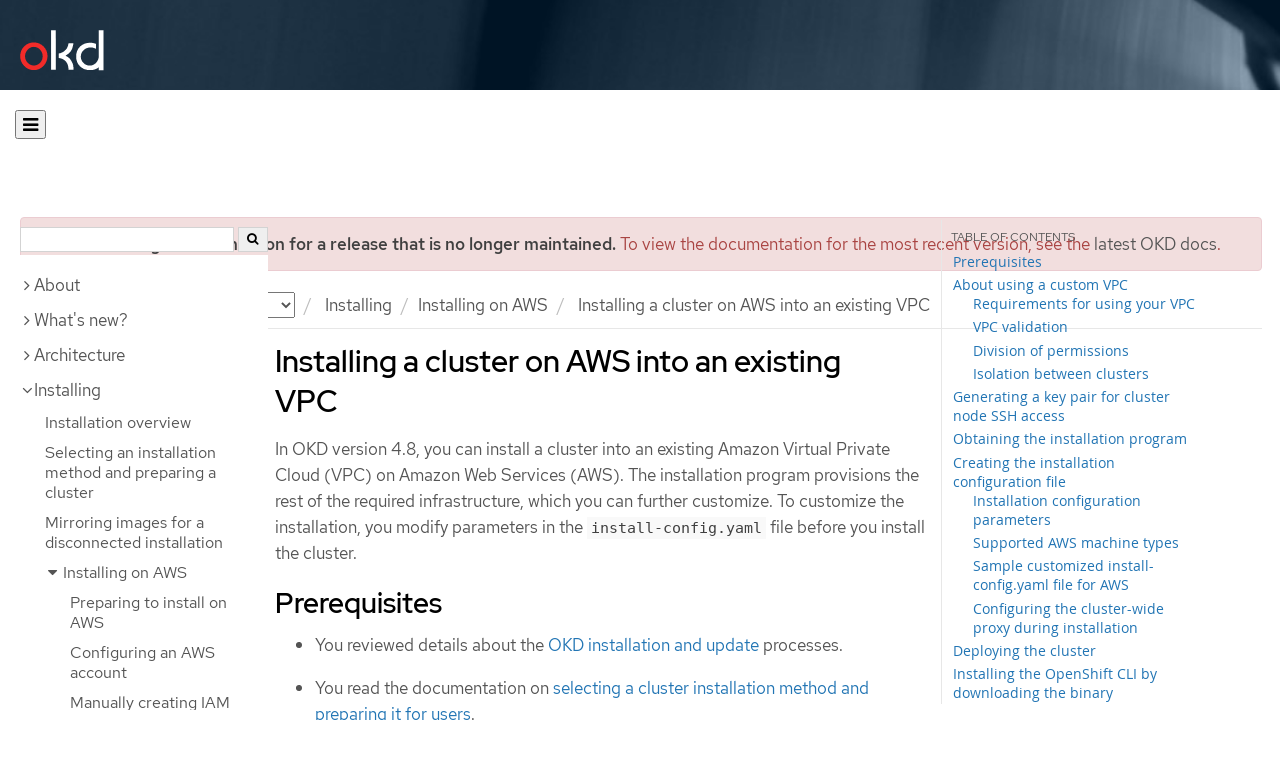

--- FILE ---
content_type: text/html; charset=utf-8
request_url: https://docs.okd.io/4.8/installing/installing_aws/installing-aws-vpc.html
body_size: 44438
content:


<!DOCTYPE html>
<!--[if IE 8]> <html class="ie8"> <![endif]-->
<!--[if IE 9]> <html class="ie9"> <![endif]-->
<!--[if gt IE 9]><!-->
<html>
<!--<![endif]-->

<head>
  <meta charset="utf-8">
  <meta content="IE=edge" http-equiv="X-UA-Compatible">
  <meta content="width=device-width, initial-scale=1.0" name="viewport">
  
  
  
  <meta name="googlebot" content="noindex">

  <title>Installing a cluster on AWS into an existing VPC - Installing on AWS | Installing | OKD 4.8</title>
  <link href="https://assets.openshift.net/content/subdomain.css" rel="stylesheet" type="text/css"/>
  <link href="https://docs.okd.io/latest/_stylesheets/search.css" rel="stylesheet" media="screen"/>
  <link href="https://docs.okd.io/latest/_stylesheets/autumn.css" rel="stylesheet"  media="screen"/>
  <link href="https://assets.openshift.net/content/subdomain/touch-icon-precomposed.png" rel="apple-touch-icon-precomposed" type="image/png"/>
  <link href="https://assets.openshift.net/content/subdomain/favicon32x32.png" rel="shortcut icon" type="text/css"/>
  <link href="https://assets.openshift.net/content/osh-nav-footer.css" rel="stylesheet" type="text/css" media="screen"/>
  <link href="https://docs.okd.io/latest/_stylesheets/docs.css" rel="stylesheet"  media="screen"/>
  <link href="https://docs.okd.io/latest/_stylesheets/print.css" rel="stylesheet" type="text/css" media="print"/>
  <!--[if IE]><link rel="shortcut icon" href="https://assets.openshift.net/content/subdomain/favicon.ico"><![endif]-->
  <!-- or, set /favicon.ico for IE10 win -->
  <meta content="OpenShift" name="application-name">
  <meta content="#000000" name="msapplication-TileColor">
  <meta content="https://assets.openshift.net/content/subdomain/touch-icon-precomposed.png" name="msapplication-TileImage">

  <!-- Adobe DTM -->
  <script src="//www.redhat.com/dtm.js" type="text/javascript"></script>
  <!-- End Adobe DTM -->

  <script id="trustarc" src="https://static.redhat.com/libs/redhat/marketing/latest/trustarc/trustarc.js"></script>

  <link href="https://fonts.googleapis.com/icon?family=Material+Icons+Outlined"
        rel="stylesheet">

</head>

<body onload="selectVersion('4.8');">
  <div class="navbar navbar-default navbar-openshift navbar-origin" role="navigation">
  <div class="navbar-header">
    <a class="navbar-brand origin" href="/"></a>
  </div>
</div>
  
  <div class="container">
    <button id="hc-open-btn" class="open-btn-sm" onclick="openNav()" aria-label="Open"><span class="fa fa-bars" /></button>
    <ol class="breadcrumb hide-for-print">
      

      

      

      

      

      

      

      
      

      

      


      

      


      

      

        <span>
          <div class="alert alert-danger" role="alert" id="support-alert">
            <strong>You are viewing documentation for a release that is no longer maintained.</strong> To view the documentation for the most recent version, see the <a href="https://docs.okd.io/4.14/welcome/index.html" style="color: #545454 !important" class="link-primary">latest OKD docs</a>.
          </div>
        </span>

      

      <li class="sitename">
        <a href="/">
          Documentation</a>
      </li>
      <li class="hidden-xs active">
        
              <a href="https://docs.okd.io/4.8/welcome/index.html">
            OKD
            </a>
            <select id="version-selector" onchange="versionSelector(this);">
              <option value="latest">latest</option>
              <option value="4.19">4.19</option>
              <option value="4.18">4.18</option>
              <option value="4.17">4.17</option>
              <option value="4.16">4.16</option>
              <option value="4.15">4.15</option>
              <option value="4.14">4.14</option>
              <option value="4.13">4.13</option>
              <option value="4.12">4.12</option>
              <option value="4.11">4.11</option>
              <option value="4.10">4.10</option>
              <option value="4.9">4.9</option>
              <option value="4.8">4.8</option>
              <option value="4.7">4.7</option>
              <option value="4.6">4.6</option>
              <option value="3.11">3.11</option>
              <option value="3.10">3.10</option>
              <option value="3.9">3.9</option>
              <option value="3.7">3.7</option>
              <option value="3.6">3.6</option>
            </select>
        
      </li>
      <li class="hidden-xs active">
        <a href="../../installing/index.html">Installing</a>
      </li>
      <li class="hidden-xs active"><a href="../../installing/installing_aws/preparing-to-install-on-aws.html">Installing on AWS</a></li>
      
      <li class="hidden-xs active">
        Installing a cluster on AWS into an existing VPC
      </li>
      
    </ol>
    <div class="row row-offcanvas row-offcanvas-left">
      <div class="col-xs-8 col-sm-3 col-md-3 sidebar sidebar-offcanvas hide-for-print">
        <div class="row-fluid">
          <div id="btn-close">
            <button id="hc-close-btn" onclick="closeNav()" class="close-btn-sm" aria-label="close"><span class="fa fa-times" /></button>
          </div>
          <div id="hc-search">
            <input id="hc-search-input" type="text" aria-label="search">
            <button id="hc-search-btn" aria-label="search"><span class="fa fa-search" /></button>
          </div>
        </div>
        <ul class="nav nav-sidebar">
    <li class="nav-header"><a class="" href="javascript:void(0);" data-toggle="collapse" data-target="#topicGroup0"><span id="tgSpan0" class="fa fa-angle-right"></span>About</a>
      <ul id="topicGroup0" class="collapse  list-unstyled">
            <li><a class="" href="../../welcome/index.html">Welcome</a></li>
            <li><a class="" href="../../welcome/kubernetes-overview.html">Kubernetes overview</a></li>
      </ul>
    </li>
    <li class="nav-header"><a class="" href="javascript:void(0);" data-toggle="collapse" data-target="#topicGroup1"><span id="tgSpan1" class="fa fa-angle-right"></span>What's new?</a>
      <ul id="topicGroup1" class="collapse  list-unstyled">
            <li><a class="" href="../../whats_new/new-features.html">New features and enhancements</a></li>
            <li><a class="" href="../../whats_new/deprecated-features.html">Deprecated features</a></li>
      </ul>
    </li>
    <li class="nav-header"><a class="" href="javascript:void(0);" data-toggle="collapse" data-target="#topicGroup2"><span id="tgSpan2" class="fa fa-angle-right"></span>Architecture</a>
      <ul id="topicGroup2" class="collapse  list-unstyled">
            <li><a class="" href="../../architecture/index.html">Architecture overview</a></li>
            <li><a class="" href="../../architecture/architecture.html">Product architecture</a></li>
            <li><a class="" href="../../architecture/architecture-installation.html">Installation and update</a></li>
            <li><a class="" href="../../architecture/control-plane.html">Control plane architecture</a></li>
            <li><a class="" href="../../architecture/understanding-development.html">Understanding OKD development</a></li>
            <li><a class="" href="../../architecture/architecture-rhcos.html">Fedora CoreOS</a></li>
      </ul>
    </li>
    <li class="nav-header"><a class="" href="javascript:void(0);" data-toggle="collapse" data-target="#topicGroup3"><span id="tgSpan3" class="fa fa-angle-down"></span>Installing</a>
      <ul id="topicGroup3" class="collapse in list-unstyled">
            <li><a class="" href="../../installing/index.html">Installation overview</a></li>
            <li><a class="" href="../../installing/installing-preparing.html">Selecting an installation method and preparing a cluster</a></li>
            <li><a class="" href="../../installing/installing-mirroring-installation-images.html">Mirroring images for a disconnected installation</a></li>
            <li class="nav-header"><a class="" href="javascript:void(0);" data-toggle="collapse" data-target="#topicSubGroup-3-3"><span id="sgSpan-3-3" class="fa fa-caret-down"></span>&nbsp;Installing on AWS</a>
              <ul id="topicSubGroup-3-3" class="nav-tertiary list-unstyled collapse in">

                  <li><a class="" href="../../installing/installing_aws/preparing-to-install-on-aws.html">Preparing to install on AWS</a></li>
                  <li><a class="" href="../../installing/installing_aws/installing-aws-account.html">Configuring an AWS account</a></li>
                  <li><a class="" href="../../installing/installing_aws/manually-creating-iam.html">Manually creating IAM</a></li>
                  <li><a class="" href="../../installing/installing_aws/installing-aws-default.html">Installing a cluster quickly on AWS</a></li>
                  <li><a class="" href="../../installing/installing_aws/installing-aws-customizations.html">Installing a cluster on AWS with customizations</a></li>
                  <li><a class="" href="../../installing/installing_aws/installing-aws-network-customizations.html">Installing a cluster on AWS with network customizations</a></li>
                  <li><a class="" href="../../installing/installing_aws/installing-restricted-networks-aws-installer-provisioned.html">Installing a cluster on AWS in a restricted network</a></li>
                  <li><a class=" active" href="../../installing/installing_aws/installing-aws-vpc.html">Installing a cluster on AWS into an existing VPC</a></li>
                  <li><a class="" href="../../installing/installing_aws/installing-aws-private.html">Installing a private cluster on AWS</a></li>
                  <li><a class="" href="../../installing/installing_aws/installing-aws-government-region.html">Installing a cluster on AWS into a government or secret region</a></li>
                  <li><a class="" href="../../installing/installing_aws/installing-aws-user-infra.html">Installing a cluster on AWS using CloudFormation templates</a></li>
                  <li><a class="" href="../../installing/installing_aws/installing-restricted-networks-aws.html">Installing a cluster on AWS in a restricted network with user-provisioned infrastructure</a></li>
                  <li><a class="" href="../../installing/installing_aws/uninstalling-cluster-aws.html">Uninstalling a cluster on AWS</a></li>              </ul>
            </li>
            <li class="nav-header"><a class="" href="javascript:void(0);" data-toggle="collapse" data-target="#topicSubGroup-3-4"><span id="sgSpan-3-4" class="fa fa-caret-right"></span>&nbsp;Installing on Azure</a>
              <ul id="topicSubGroup-3-4" class="nav-tertiary list-unstyled collapse">

                  <li><a class="" href="../../installing/installing_azure/preparing-to-install-on-azure.html">Preparing to install on Azure</a></li>
                  <li><a class="" href="../../installing/installing_azure/installing-azure-account.html">Configuring an Azure account</a></li>
                  <li><a class="" href="../../installing/installing_azure/manually-creating-iam-azure.html">Manually creating IAM</a></li>
                  <li><a class="" href="../../installing/installing_azure/installing-azure-default.html">Installing a cluster quickly on Azure</a></li>
                  <li><a class="" href="../../installing/installing_azure/installing-azure-customizations.html">Installing a cluster on Azure with customizations</a></li>
                  <li><a class="" href="../../installing/installing_azure/installing-azure-network-customizations.html">Installing a cluster on Azure with network customizations</a></li>
                  <li><a class="" href="../../installing/installing_azure/installing-azure-vnet.html">Installing a cluster on Azure into an existing VNet</a></li>
                  <li><a class="" href="../../installing/installing_azure/installing-azure-private.html">Installing a private cluster on Azure</a></li>
                  <li><a class="" href="../../installing/installing_azure/installing-azure-government-region.html">Installing a cluster on Azure into a government region</a></li>
                  <li><a class="" href="../../installing/installing_azure/installing-azure-user-infra.html">Installing a cluster on Azure using ARM templates</a></li>
                  <li><a class="" href="../../installing/installing_azure/uninstalling-cluster-azure.html">Uninstalling a cluster on Azure</a></li>              </ul>
            </li>
            <li class="nav-header"><a class="" href="javascript:void(0);" data-toggle="collapse" data-target="#topicSubGroup-3-5"><span id="sgSpan-3-5" class="fa fa-caret-right"></span>&nbsp;Installing on GCP</a>
              <ul id="topicSubGroup-3-5" class="nav-tertiary list-unstyled collapse">

                  <li><a class="" href="../../installing/installing_gcp/preparing-to-install-on-gcp.html">Preparing to install on GCP</a></li>
                  <li><a class="" href="../../installing/installing_gcp/installing-gcp-account.html">Configuring a GCP project</a></li>
                  <li><a class="" href="../../installing/installing_gcp/manually-creating-iam-gcp.html">Manually creating IAM</a></li>
                  <li><a class="" href="../../installing/installing_gcp/installing-gcp-default.html">Installing a cluster quickly on GCP</a></li>
                  <li><a class="" href="../../installing/installing_gcp/installing-gcp-customizations.html">Installing a cluster on GCP with customizations</a></li>
                  <li><a class="" href="../../installing/installing_gcp/installing-gcp-network-customizations.html">Installing a cluster on GCP with network customizations</a></li>
                  <li><a class="" href="../../installing/installing_gcp/installing-restricted-networks-gcp-installer-provisioned.html">Installing a cluster on GCP in a restricted network</a></li>
                  <li><a class="" href="../../installing/installing_gcp/installing-gcp-vpc.html">Installing a cluster on GCP into an existing VPC</a></li>
                  <li><a class="" href="../../installing/installing_gcp/installing-gcp-private.html">Installing a private cluster on GCP</a></li>
                  <li><a class="" href="../../installing/installing_gcp/installing-gcp-user-infra.html">Installing a cluster on GCP using Deployment Manager templates</a></li>
                  <li><a class="" href="../../installing/installing_gcp/installing-gcp-user-infra-vpc.html">Installing a cluster into a shared VPC on GCP using Deployment Manager templates</a></li>
                  <li><a class="" href="../../installing/installing_gcp/installing-restricted-networks-gcp.html">Installing a cluster on GCP in a restricted network with user-provisioned infrastructure</a></li>
                  <li><a class="" href="../../installing/installing_gcp/uninstalling-cluster-gcp.html">Uninstalling a cluster on GCP</a></li>              </ul>
            </li>
            <li class="nav-header"><a class="" href="javascript:void(0);" data-toggle="collapse" data-target="#topicSubGroup-3-6"><span id="sgSpan-3-6" class="fa fa-caret-right"></span>&nbsp;Installing on bare metal</a>
              <ul id="topicSubGroup-3-6" class="nav-tertiary list-unstyled collapse">

                  <li><a class="" href="../../installing/installing_bare_metal/preparing-to-install-on-bare-metal.html">Preparing to install on bare metal</a></li>
                  <li><a class="" href="../../installing/installing_bare_metal/installing-bare-metal.html">Installing a user-provisioned cluster on bare metal</a></li>
                  <li><a class="" href="../../installing/installing_bare_metal/installing-bare-metal-network-customizations.html">Installing a user-provisioned bare metal cluster with network customizations</a></li>
                  <li><a class="" href="../../installing/installing_bare_metal/installing-restricted-networks-bare-metal.html">Installing a user-provisioned bare metal cluster on a restricted network</a></li>              </ul>
            </li>
            <li class="nav-header"><a class="" href="javascript:void(0);" data-toggle="collapse" data-target="#topicSubGroup-3-7"><span id="sgSpan-3-7" class="fa fa-caret-right"></span>&nbsp;Deploying installer-provisioned clusters on bare metal</a>
              <ul id="topicSubGroup-3-7" class="nav-tertiary list-unstyled collapse">

                  <li><a class="" href="../../installing/installing_bare_metal_ipi/ipi-install-overview.html">Overview</a></li>
                  <li><a class="" href="../../installing/installing_bare_metal_ipi/ipi-install-prerequisites.html">Prerequisites</a></li>
                  <li><a class="" href="../../installing/installing_bare_metal_ipi/ipi-install-installation-workflow.html">Setting up the environment for an OpenShift installation</a></li>
                  <li><a class="" href="../../installing/installing_bare_metal_ipi/ipi-install-post-installation-configuration.html">Post-installation configuration</a></li>
                  <li><a class="" href="../../installing/installing_bare_metal_ipi/ipi-install-expanding-the-cluster.html">Expanding the cluster</a></li>
                  <li><a class="" href="../../installing/installing_bare_metal_ipi/ipi-install-troubleshooting.html">Troubleshooting</a></li>              </ul>
            </li>
            <li class="nav-header"><a class="" href="javascript:void(0);" data-toggle="collapse" data-target="#topicSubGroup-3-8"><span id="sgSpan-3-8" class="fa fa-caret-right"></span>&nbsp;Installing on OpenStack</a>
              <ul id="topicSubGroup-3-8" class="nav-tertiary list-unstyled collapse">

                  <li><a class="" href="../../installing/installing_openstack/preparing-to-install-on-openstack.html">Preparing to install on OpenStack</a></li>
                  <li><a class="" href="../../installing/installing_openstack/installing-openstack-installer-custom.html">Installing a cluster on OpenStack with customizations</a></li>
                  <li><a class="" href="../../installing/installing_openstack/installing-openstack-installer-kuryr.html">Installing a cluster on OpenStack with Kuryr</a></li>
                  <li><a class="" href="../../installing/installing_openstack/installing-openstack-installer-sr-iov.html">Installing a cluster that supports SR-IOV compute machines on OpenStack</a></li>
                  <li><a class="" href="../../installing/installing_openstack/installing-openstack-user.html">Installing a cluster on OpenStack on your own infrastructure</a></li>
                  <li><a class="" href="../../installing/installing_openstack/installing-openstack-user-kuryr.html">Installing a cluster on OpenStack with Kuryr on your own infrastructure</a></li>
                  <li><a class="" href="../../installing/installing_openstack/installing-openstack-user-sr-iov.html">Installing a cluster on OpenStack on your own SR-IOV infrastructure</a></li>
                  <li><a class="" href="../../installing/installing_openstack/installing-openstack-installer-restricted.html">Installing a cluster on OpenStack in a restricted network</a></li>
                  <li><a class="" href="../../installing/installing_openstack/uninstalling-cluster-openstack.html">Uninstalling a cluster on OpenStack</a></li>
                  <li><a class="" href="../../installing/installing_openstack/uninstalling-openstack-user.html">Uninstalling a cluster on OpenStack from your own infrastructure</a></li>              </ul>
            </li>
            <li class="nav-header"><a class="" href="javascript:void(0);" data-toggle="collapse" data-target="#topicSubGroup-3-9"><span id="sgSpan-3-9" class="fa fa-caret-right"></span>&nbsp;Installing on oVirt</a>
              <ul id="topicSubGroup-3-9" class="nav-tertiary list-unstyled collapse">

                  <li><a class="" href="../../installing/installing_rhv/preparing-to-install-on-rhv.html">Preparing to install on RHV</a></li>
                  <li><a class="" href="../../installing/installing_rhv/installing-rhv-default.html">Installing a cluster quickly on oVirt</a></li>
                  <li><a class="" href="../../installing/installing_rhv/installing-rhv-customizations.html">Installing a cluster on oVirt with customizations</a></li>
                  <li><a class="" href="../../installing/installing_rhv/installing-rhv-user-infra.html">Installing a cluster on oVirt with user-provisioned infrastructure</a></li>
                  <li><a class="" href="../../installing/installing_rhv/installing-rhv-restricted-network.html">Installing a cluster on RHV in a restricted network</a></li>
                  <li><a class="" href="../../installing/installing_rhv/uninstalling-cluster-rhv.html">Uninstalling a cluster on oVirt</a></li>              </ul>
            </li>
            <li class="nav-header"><a class="" href="javascript:void(0);" data-toggle="collapse" data-target="#topicSubGroup-3-10"><span id="sgSpan-3-10" class="fa fa-caret-right"></span>&nbsp;Installing on vSphere</a>
              <ul id="topicSubGroup-3-10" class="nav-tertiary list-unstyled collapse">

                  <li><a class="" href="../../installing/installing_vsphere/preparing-to-install-on-vsphere.html">Preparing to install on vSphere</a></li>
                  <li><a class="" href="../../installing/installing_vsphere/installing-vsphere-installer-provisioned.html">Installing a cluster on vSphere</a></li>
                  <li><a class="" href="../../installing/installing_vsphere/installing-vsphere-installer-provisioned-customizations.html">Installing a cluster on vSphere with customizations</a></li>
                  <li><a class="" href="../../installing/installing_vsphere/installing-vsphere-installer-provisioned-network-customizations.html">Installing a cluster on vSphere with network customizations</a></li>
                  <li><a class="" href="../../installing/installing_vsphere/installing-vsphere.html">Installing a cluster on vSphere with user-provisioned infrastructure</a></li>
                  <li><a class="" href="../../installing/installing_vsphere/installing-vsphere-network-customizations.html">Installing a cluster on vSphere with user-provisioned infrastructure and network customizations</a></li>
                  <li><a class="" href="../../installing/installing_vsphere/installing-restricted-networks-installer-provisioned-vsphere.html">Installing a cluster on vSphere in a restricted network</a></li>
                  <li><a class="" href="../../installing/installing_vsphere/installing-restricted-networks-vsphere.html">Installing a cluster on vSphere in a restricted network with user-provisioned infrastructure</a></li>
                  <li><a class="" href="../../installing/installing_vsphere/uninstalling-cluster-vsphere-installer-provisioned.html">Uninstalling a cluster on vSphere that uses installer-provisioned infrastructure</a></li>
                  <li><a class="" href="../../installing/installing_vsphere/using-vsphere-problem-detector-operator.html">Using the vSphere Problem Detector Operator</a></li>              </ul>
            </li>
            <li class="nav-header"><a class="" href="javascript:void(0);" data-toggle="collapse" data-target="#topicSubGroup-3-11"><span id="sgSpan-3-11" class="fa fa-caret-right"></span>&nbsp;Installing on VMC</a>
              <ul id="topicSubGroup-3-11" class="nav-tertiary list-unstyled collapse">

                  <li><a class="" href="../../installing/installing_vmc/preparing-to-install-on-vmc.html">Preparing to install on VMC</a></li>
                  <li><a class="" href="../../installing/installing_vmc/installing-vmc.html">Installing a cluster on VMC</a></li>
                  <li><a class="" href="../../installing/installing_vmc/installing-vmc-customizations.html">Installing a cluster on VMC with customizations</a></li>
                  <li><a class="" href="../../installing/installing_vmc/installing-vmc-network-customizations.html">Installing a cluster on VMC with network customizations</a></li>
                  <li><a class="" href="../../installing/installing_vmc/installing-restricted-networks-vmc.html">Installing a cluster on VMC in a restricted network</a></li>
                  <li><a class="" href="../../installing/installing_vmc/installing-vmc-user-infra.html">Installing a cluster on VMC with user-provisioned infrastructure</a></li>
                  <li><a class="" href="../../installing/installing_vmc/installing-vmc-network-customizations-user-infra.html">Installing a cluster on VMC with user-provisioned infrastructure and network customizations</a></li>
                  <li><a class="" href="../../installing/installing_vmc/installing-restricted-networks-vmc-user-infra.html">Installing a cluster on VMC in a restricted network with user-provisioned infrastructure</a></li>
                  <li><a class="" href="../../installing/installing_vmc/uninstalling-cluster-vmc.html">Uninstalling a cluster on VMC</a></li>              </ul>
            </li>
            <li class="nav-header"><a class="" href="javascript:void(0);" data-toggle="collapse" data-target="#topicSubGroup-3-12"><span id="sgSpan-3-12" class="fa fa-caret-right"></span>&nbsp;Installing on any platform</a>
              <ul id="topicSubGroup-3-12" class="nav-tertiary list-unstyled collapse">

                  <li><a class="" href="../../installing/installing_platform_agnostic/installing-platform-agnostic.html">Installing a cluster on any platform</a></li>              </ul>
            </li>
            <li class="nav-header"><a class="" href="javascript:void(0);" data-toggle="collapse" data-target="#topicSubGroup-3-13"><span id="sgSpan-3-13" class="fa fa-caret-right"></span>&nbsp;Installation configuration</a>
              <ul id="topicSubGroup-3-13" class="nav-tertiary list-unstyled collapse">

                  <li><a class="" href="../../installing/install_config/installing-customizing.html">Customizing nodes</a></li>
                  <li><a class="" href="../../installing/install_config/configuring-firewall.html">Configuring your firewall</a></li>              </ul>
            </li>
            <li><a class="" href="../../installing/validating-an-installation.html">Validating an installation</a></li>
            <li><a class="" href="../../installing/installing-troubleshooting.html">Troubleshooting installation issues</a></li>
      </ul>
    </li>
    <li class="nav-header"><a class="" href="javascript:void(0);" data-toggle="collapse" data-target="#topicGroup4"><span id="tgSpan4" class="fa fa-angle-right"></span>Post-installation configuration</a>
      <ul id="topicGroup4" class="collapse  list-unstyled">
            <li><a class="" href="../../post_installation_configuration/index.html">Post-installation configuration overview</a></li>
            <li><a class="" href="../../post_installation_configuration/configuring-private-cluster.html">Configuring a private cluster</a></li>
            <li><a class="" href="../../post_installation_configuration/machine-configuration-tasks.html">Machine configuration tasks</a></li>
            <li><a class="" href="../../post_installation_configuration/cluster-tasks.html">Cluster tasks</a></li>
            <li><a class="" href="../../post_installation_configuration/node-tasks.html">Node tasks</a></li>
            <li><a class="" href="../../post_installation_configuration/network-configuration.html">Network configuration</a></li>
            <li><a class="" href="../../post_installation_configuration/storage-configuration.html">Storage configuration</a></li>
            <li><a class="" href="../../post_installation_configuration/preparing-for-users.html">Preparing for users</a></li>
            <li><a class="" href="../../post_installation_configuration/configuring-alert-notifications.html">Configuring alert notifications</a></li>
            <li><a class="" href="../../post_installation_configuration/ibmz-post-install.html">Configuring additional devices in an IBM Z or LinuxONE environment</a></li>
      </ul>
    </li>
    <li class="nav-header"><a class="" href="javascript:void(0);" data-toggle="collapse" data-target="#topicGroup5"><span id="tgSpan5" class="fa fa-angle-right"></span>Updating clusters</a>
      <ul id="topicGroup5" class="collapse  list-unstyled">
            <li><a class="" href="../../updating/understanding-openshift-updates.html">Understanding OpenShift updates</a></li>
            <li><a class="" href="../../updating/index.html">Updating clusters overview</a></li>
            <li><a class="" href="../../updating/understanding-upgrade-channels-release.html">Understanding upgrade channels</a></li>
            <li><a class="" href="../../updating/preparing-eus-eus-upgrade.html">Preparing to perform an EUS-to-EUS update</a></li>
            <li><a class="" href="../../updating/updating-cluster-within-minor.html">Updating a cluster using the web console</a></li>
            <li><a class="" href="../../updating/updating-cluster-cli.html">Updating a cluster using the CLI</a></li>
            <li><a class="" href="../../updating/update-using-custom-machine-config-pools.html">Performing update using canary rollout strategy</a></li>
      </ul>
    </li>
    <li class="nav-header"><a class="" href="javascript:void(0);" data-toggle="collapse" data-target="#topicGroup6"><span id="tgSpan6" class="fa fa-angle-right"></span>Support</a>
      <ul id="topicGroup6" class="collapse  list-unstyled">
            <li><a class="" href="../../support/index.html">Support overview</a></li>
            <li><a class="" href="../../support/managing-cluster-resources.html">Managing your cluster resources</a></li>
            <li><a class="" href="../../support/getting-support.html">Getting support</a></li>
            <li class="nav-header"><a class="" href="javascript:void(0);" data-toggle="collapse" data-target="#topicSubGroup-6-3"><span id="sgSpan-6-3" class="fa fa-caret-right"></span>&nbsp;Remote health monitoring with connected clusters</a>
              <ul id="topicSubGroup-6-3" class="nav-tertiary list-unstyled collapse">

                  <li><a class="" href="../../support/remote_health_monitoring/about-remote-health-monitoring.html">About remote health monitoring</a></li>
                  <li><a class="" href="../../support/remote_health_monitoring/showing-data-collected-by-remote-health-monitoring.html">Showing data collected by remote health monitoring</a></li>
                  <li><a class="" href="../../support/remote_health_monitoring/opting-out-of-remote-health-reporting.html">Opting out of remote health reporting</a></li>
                  <li><a class="" href="../../support/remote_health_monitoring/using-insights-to-identify-issues-with-your-cluster.html">Using Insights to identify issues with your cluster</a></li>
                  <li><a class="" href="../../support/remote_health_monitoring/using-insights-operator.html">Using Insights Operator</a></li>
                  <li><a class="" href="../../support/remote_health_monitoring/remote-health-reporting-from-restricted-network.html">Using remote health reporting in a restricted network</a></li>              </ul>
            </li>
            <li><a class="" href="../../support/gathering-cluster-data.html">Gathering data about your cluster</a></li>
            <li><a class="" href="../../support/summarizing-cluster-specifications.html">Summarizing cluster specifications</a></li>
            <li class="nav-header"><a class="" href="javascript:void(0);" data-toggle="collapse" data-target="#topicSubGroup-6-6"><span id="sgSpan-6-6" class="fa fa-caret-right"></span>&nbsp;Troubleshooting</a>
              <ul id="topicSubGroup-6-6" class="nav-tertiary list-unstyled collapse">

                  <li><a class="" href="../../support/troubleshooting/troubleshooting-installations.html">Troubleshooting installations</a></li>
                  <li><a class="" href="../../support/troubleshooting/verifying-node-health.html">Verifying node health</a></li>
                  <li><a class="" href="../../support/troubleshooting/troubleshooting-crio-issues.html">Troubleshooting CRI-O container runtime issues</a></li>
                  <li><a class="" href="../../support/troubleshooting/troubleshooting-operating-system-issues.html">Troubleshooting operating system issues</a></li>
                  <li><a class="" href="../../support/troubleshooting/troubleshooting-network-issues.html">Troubleshooting network issues</a></li>
                  <li><a class="" href="../../support/troubleshooting/troubleshooting-operator-issues.html">Troubleshooting Operator issues</a></li>
                  <li><a class="" href="../../support/troubleshooting/investigating-pod-issues.html">Investigating pod issues</a></li>
                  <li><a class="" href="../../support/troubleshooting/troubleshooting-s2i.html">Troubleshooting the Source-to-Image process</a></li>
                  <li><a class="" href="../../support/troubleshooting/troubleshooting-storage-issues.html">Troubleshooting storage issues</a></li>
                  <li><a class="" href="../../support/troubleshooting/troubleshooting-windows-container-workload-issues.html">Troubleshooting Windows container workload issues</a></li>
                  <li><a class="" href="../../support/troubleshooting/investigating-monitoring-issues.html">Investigating monitoring issues</a></li>
                  <li><a class="" href="../../support/troubleshooting/diagnosing-oc-issues.html">Diagnosing OpenShift CLI (oc) issues</a></li>              </ul>
            </li>
      </ul>
    </li>
    <li class="nav-header"><a class="" href="javascript:void(0);" data-toggle="collapse" data-target="#topicGroup7"><span id="tgSpan7" class="fa fa-angle-right"></span>Web console</a>
      <ul id="topicGroup7" class="collapse  list-unstyled">
            <li><a class="" href="../../web_console/web-console-overview.html">Web console overview</a></li>
            <li><a class="" href="../../web_console/web-console.html">Accessing the web console</a></li>
            <li><a class="" href="../../web_console/using-dashboard-to-get-cluster-information.html">Viewing cluster information</a></li>
            <li><a class="" href="../../web_console/configuring-web-console.html">Configuring the web console</a></li>
            <li><a class="" href="../../web_console/customizing-the-web-console.html">Customizing the web console</a></li>
            <li><a class="" href="../../web_console/disabling-web-console.html">Disabling the web console</a></li>
            <li><a class="" href="../../web_console/creating-quick-start-tutorials.html">Creating quick start tutorials</a></li>
      </ul>
    </li>
    <li class="nav-header"><a class="" href="javascript:void(0);" data-toggle="collapse" data-target="#topicGroup8"><span id="tgSpan8" class="fa fa-angle-right"></span>CLI tools</a>
      <ul id="topicGroup8" class="collapse  list-unstyled">
            <li><a class="" href="../../cli_reference/index.html">CLI tools overview</a></li>
            <li class="nav-header"><a class="" href="javascript:void(0);" data-toggle="collapse" data-target="#topicSubGroup-8-1"><span id="sgSpan-8-1" class="fa fa-caret-right"></span>&nbsp;OpenShift CLI (oc)</a>
              <ul id="topicSubGroup-8-1" class="nav-tertiary list-unstyled collapse">

                  <li><a class="" href="../../cli_reference/openshift_cli/getting-started-cli.html">Getting started with the OpenShift CLI</a></li>
                  <li><a class="" href="../../cli_reference/openshift_cli/configuring-cli.html">Configuring the OpenShift CLI</a></li>
                  <li><a class="" href="../../cli_reference/openshift_cli/managing-cli-profiles.html">Managing CLI profiles</a></li>
                  <li><a class="" href="../../cli_reference/openshift_cli/extending-cli-plugins.html">Extending the OpenShift CLI with plugins</a></li>
                  <li><a class="" href="../../cli_reference/openshift_cli/developer-cli-commands.html">OpenShift CLI developer command reference</a></li>
                  <li><a class="" href="../../cli_reference/openshift_cli/administrator-cli-commands.html">OpenShift CLI administrator command reference</a></li>
                  <li><a class="" href="../../cli_reference/openshift_cli/usage-oc-kubectl.html">Usage of oc and kubectl commands</a></li>              </ul>
            </li>
            <li class="nav-header"><a class="" href="javascript:void(0);" data-toggle="collapse" data-target="#topicSubGroup-8-2"><span id="sgSpan-8-2" class="fa fa-caret-right"></span>&nbsp;Developer CLI (odo)</a>
              <ul id="topicSubGroup-8-2" class="nav-tertiary list-unstyled collapse">

                  <li><a class="" href="../../cli_reference/developer_cli_odo/odo-release-notes.html">odo release notes</a></li>
                  <li><a class="" href="../../cli_reference/developer_cli_odo/understanding-odo.html">Understanding odo</a></li>
                  <li><a class="" href="../../cli_reference/developer_cli_odo/installing-odo.html">Installing odo</a></li>
                  <li><a class="" href="../../cli_reference/developer_cli_odo/configuring-the-odo-cli.html">Configuring the odo CLI</a></li>
                  <li><a class="" href="../../cli_reference/developer_cli_odo/odo-cli-reference.html">odo CLI reference</a></li>              </ul>
            </li>
            <li><a class="" href="../../cli_reference/kn-cli-tools.html">Knative CLI (kn) for use with OpenShift Serverless</a></li>
            <li><a class="" href="../../cli_reference/opm-cli.html">opm CLI</a></li>
            <li class="nav-header"><a class="" href="javascript:void(0);" data-toggle="collapse" data-target="#topicSubGroup-8-5"><span id="sgSpan-8-5" class="fa fa-caret-right"></span>&nbsp;Operator SDK</a>
              <ul id="topicSubGroup-8-5" class="nav-tertiary list-unstyled collapse">

                  <li><a class="" href="../../cli_reference/osdk/cli-osdk-install.html">Installing the Operator SDK CLI</a></li>
                  <li><a class="" href="../../cli_reference/osdk/cli-osdk-ref.html">Operator SDK CLI reference</a></li>              </ul>
            </li>
      </ul>
    </li>
    <li class="nav-header"><a class="" href="javascript:void(0);" data-toggle="collapse" data-target="#topicGroup9"><span id="tgSpan9" class="fa fa-angle-right"></span>Security and compliance</a>
      <ul id="topicGroup9" class="collapse  list-unstyled">
            <li><a class="" href="../../security/index.html">Security and compliance overview</a></li>
            <li class="nav-header"><a class="" href="javascript:void(0);" data-toggle="collapse" data-target="#topicSubGroup-9-1"><span id="sgSpan-9-1" class="fa fa-caret-right"></span>&nbsp;Container security</a>
              <ul id="topicSubGroup-9-1" class="nav-tertiary list-unstyled collapse">

                  <li><a class="" href="../../security/container_security/security-understanding.html">Understanding container security</a></li>
                  <li><a class="" href="../../security/container_security/security-hosts-vms.html">Understanding host and VM security</a></li>
                  <li><a class="" href="../../security/container_security/security-container-signature.html">Container image signatures</a></li>
                  <li><a class="" href="../../security/container_security/security-hardening.html">Hardening Fedora CoreOS</a></li>
                  <li><a class="" href="../../security/container_security/security-compliance.html">Understanding compliance</a></li>
                  <li><a class="" href="../../security/container_security/security-container-content.html">Securing container content</a></li>
                  <li><a class="" href="../../security/container_security/security-registries.html">Using container registries securely</a></li>
                  <li><a class="" href="../../security/container_security/security-build.html">Securing the build process</a></li>
                  <li><a class="" href="../../security/container_security/security-deploy.html">Deploying containers</a></li>
                  <li><a class="" href="../../security/container_security/security-platform.html">Securing the container platform</a></li>
                  <li><a class="" href="../../security/container_security/security-network.html">Securing networks</a></li>
                  <li><a class="" href="../../security/container_security/security-storage.html">Securing attached storage</a></li>
                  <li><a class="" href="../../security/container_security/security-monitoring.html">Monitoring cluster events and logs</a></li>              </ul>
            </li>
            <li class="nav-header"><a class="" href="javascript:void(0);" data-toggle="collapse" data-target="#topicSubGroup-9-2"><span id="sgSpan-9-2" class="fa fa-caret-right"></span>&nbsp;Configuring certificates</a>
              <ul id="topicSubGroup-9-2" class="nav-tertiary list-unstyled collapse">

                  <li><a class="" href="../../security/certificates/replacing-default-ingress-certificate.html">Replacing the default ingress certificate</a></li>
                  <li><a class="" href="../../security/certificates/api-server.html">Adding API server certificates</a></li>
                  <li><a class="" href="../../security/certificates/service-serving-certificate.html">Securing service traffic using service serving certificates</a></li>
                  <li><a class="" href="../../security/certificates/updating-ca-bundle.html">Updating the CA bundle</a></li>              </ul>
            </li>
            <li class="nav-header"><a class="" href="javascript:void(0);" data-toggle="collapse" data-target="#topicSubGroup-9-3"><span id="sgSpan-9-3" class="fa fa-caret-right"></span>&nbsp;Certificate types and descriptions</a>
              <ul id="topicSubGroup-9-3" class="nav-tertiary list-unstyled collapse">

                  <li><a class="" href="../../security/certificate_types_descriptions/user-provided-certificates-for-api-server.html">User-provided certificates for the API server</a></li>
                  <li><a class="" href="../../security/certificate_types_descriptions/proxy-certificates.html">Proxy certificates</a></li>
                  <li><a class="" href="../../security/certificate_types_descriptions/service-ca-certificates.html">Service CA certificates</a></li>
                  <li><a class="" href="../../security/certificate_types_descriptions/node-certificates.html">Node certificates</a></li>
                  <li><a class="" href="../../security/certificate_types_descriptions/bootstrap-certificates.html">Bootstrap certificates</a></li>
                  <li><a class="" href="../../security/certificate_types_descriptions/etcd-certificates.html">etcd certificates</a></li>
                  <li><a class="" href="../../security/certificate_types_descriptions/olm-certificates.html">OLM certificates</a></li>
                  <li><a class="" href="../../security/certificate_types_descriptions/aggregated-api-client-certificates.html">Aggregated API client certificates</a></li>
                  <li><a class="" href="../../security/certificate_types_descriptions/machine-config-operator-certificates.html">Machine Config Operator certificates</a></li>
                  <li><a class="" href="../../security/certificate_types_descriptions/user-provided-certificates-for-default-ingress.html">User-provided certificates for default ingress</a></li>
                  <li><a class="" href="../../security/certificate_types_descriptions/ingress-certificates.html">Ingress certificates</a></li>
                  <li><a class="" href="../../security/certificate_types_descriptions/monitoring-and-cluster-logging-operator-component-certificates.html">Monitoring and cluster logging Operator component certificates</a></li>
                  <li><a class="" href="../../security/certificate_types_descriptions/control-plane-certificates.html">Control plane certificates</a></li>              </ul>
            </li>
            <li class="nav-header"><a class="" href="javascript:void(0);" data-toggle="collapse" data-target="#topicSubGroup-9-4"><span id="sgSpan-9-4" class="fa fa-caret-right"></span>&nbsp;Compliance Operator</a>
              <ul id="topicSubGroup-9-4" class="nav-tertiary list-unstyled collapse">

                  <li><a class="" href="../../security/compliance_operator/compliance-operator-release-notes.html">Compliance Operator release notes</a></li>
                  <li><a class="" href="../../security/compliance_operator/compliance-operator-supported-profiles.html">Supported compliance profiles</a></li>
                  <li><a class="" href="../../security/compliance_operator/compliance-operator-installation.html">Installing the Compliance Operator</a></li>
                  <li><a class="" href="../../security/compliance_operator/compliance-operator-updating.html">Updating the Compliance Operator</a></li>
                  <li><a class="" href="../../security/compliance_operator/compliance-scans.html">Compliance Operator scans</a></li>
                  <li><a class="" href="../../security/compliance_operator/compliance-operator-understanding.html">Understanding the Compliance Operator</a></li>
                  <li><a class="" href="../../security/compliance_operator/compliance-operator-manage.html">Managing the Compliance Operator</a></li>
                  <li><a class="" href="../../security/compliance_operator/compliance-operator-tailor.html">Tailoring the Compliance Operator</a></li>
                  <li><a class="" href="../../security/compliance_operator/compliance-operator-raw-results.html">Retrieving Compliance Operator raw results</a></li>
                  <li><a class="" href="../../security/compliance_operator/compliance-operator-remediation.html">Managing Compliance Operator remediation</a></li>
                  <li><a class="" href="../../security/compliance_operator/compliance-operator-advanced.html">Performing advanced Compliance Operator tasks</a></li>
                  <li><a class="" href="../../security/compliance_operator/compliance-operator-troubleshooting.html">Troubleshooting the Compliance Operator</a></li>
                  <li><a class="" href="../../security/compliance_operator/compliance-operator-uninstallation.html">Uninstalling the Compliance Operator</a></li>
                  <li><a class="" href="../../security/compliance_operator/oc-compliance-plug-in-using.html">Using the oc-compliance plugin</a></li>
                  <li><a class="" href="../../security/compliance_operator/compliance-operator-crd.html">Understanding the Custom Resource Definitions</a></li>              </ul>
            </li>
            <li class="nav-header"><a class="" href="javascript:void(0);" data-toggle="collapse" data-target="#topicSubGroup-9-5"><span id="sgSpan-9-5" class="fa fa-caret-right"></span>&nbsp;File Integrity Operator</a>
              <ul id="topicSubGroup-9-5" class="nav-tertiary list-unstyled collapse">

                  <li><a class="" href="../../security/file_integrity_operator/file-integrity-operator-release-notes.html">File Integrity Operator release notes</a></li>
                  <li><a class="" href="../../security/file_integrity_operator/file-integrity-operator-installation.html">Installing the File Integrity Operator</a></li>
                  <li><a class="" href="../../security/file_integrity_operator/file-integrity-operator-updating.html">Updating the File Integrity Operator</a></li>
                  <li><a class="" href="../../security/file_integrity_operator/file-integrity-operator-understanding.html">Understanding the File Integrity Operator</a></li>
                  <li><a class="" href="../../security/file_integrity_operator/file-integrity-operator-configuring.html">Configuring the File Integrity Operator</a></li>
                  <li><a class="" href="../../security/file_integrity_operator/file-integrity-operator-advanced-usage.html">Performing advanced File Integrity Operator tasks</a></li>
                  <li><a class="" href="../../security/file_integrity_operator/file-integrity-operator-troubleshooting.html">Troubleshooting the File Integrity Operator</a></li>              </ul>
            </li>
            <li><a class="" href="../../security/audit-log-view.html">Viewing audit logs</a></li>
            <li><a class="" href="../../security/audit-log-policy-config.html">Configuring the audit log policy</a></li>
            <li><a class="" href="../../security/tls-security-profiles.html">Configuring TLS security profiles</a></li>
            <li><a class="" href="../../security/seccomp-profiles.html">Configuring seccomp profiles</a></li>
            <li><a class="" href="../../security/allowing-javascript-access-api-server.html">Allowing JavaScript-based access to the API server from additional hosts</a></li>
            <li><a class="" href="../../security/encrypting-etcd.html">Encrypting etcd data</a></li>
            <li><a class="" href="../../security/pod-vulnerability-scan.html">Scanning pods for vulnerabilities</a></li>
      </ul>
    </li>
    <li class="nav-header"><a class="" href="javascript:void(0);" data-toggle="collapse" data-target="#topicGroup10"><span id="tgSpan10" class="fa fa-angle-right"></span>Authentication and authorization</a>
      <ul id="topicGroup10" class="collapse  list-unstyled">
            <li><a class="" href="../../authentication/index.html">Authentication and authorization overview</a></li>
            <li><a class="" href="../../authentication/understanding-authentication.html">Understanding authentication</a></li>
            <li><a class="" href="../../authentication/configuring-internal-oauth.html">Configuring the internal OAuth server</a></li>
            <li><a class="" href="../../authentication/configuring-oauth-clients.html">Configuring OAuth clients</a></li>
            <li><a class="" href="../../authentication/managing-oauth-access-tokens.html">Managing user-owned OAuth access tokens</a></li>
            <li><a class="" href="../../authentication/understanding-identity-provider.html">Understanding identity provider configuration</a></li>
            <li class="nav-header"><a class="" href="javascript:void(0);" data-toggle="collapse" data-target="#topicSubGroup-10-6"><span id="sgSpan-10-6" class="fa fa-caret-right"></span>&nbsp;Configuring identity providers</a>
              <ul id="topicSubGroup-10-6" class="nav-tertiary list-unstyled collapse">

                  <li><a class="" href="../../authentication/identity_providers/configuring-htpasswd-identity-provider.html">Configuring an htpasswd identity provider</a></li>
                  <li><a class="" href="../../authentication/identity_providers/configuring-keystone-identity-provider.html">Configuring a Keystone identity provider</a></li>
                  <li><a class="" href="../../authentication/identity_providers/configuring-ldap-identity-provider.html">Configuring an LDAP identity provider</a></li>
                  <li><a class="" href="../../authentication/identity_providers/configuring-basic-authentication-identity-provider.html">Configuring a basic authentication identity provider</a></li>
                  <li><a class="" href="../../authentication/identity_providers/configuring-request-header-identity-provider.html">Configuring a request header identity provider</a></li>
                  <li><a class="" href="../../authentication/identity_providers/configuring-github-identity-provider.html">Configuring a GitHub or GitHub Enterprise identity provider</a></li>
                  <li><a class="" href="../../authentication/identity_providers/configuring-gitlab-identity-provider.html">Configuring a GitLab identity provider</a></li>
                  <li><a class="" href="../../authentication/identity_providers/configuring-google-identity-provider.html">Configuring a Google identity provider</a></li>
                  <li><a class="" href="../../authentication/identity_providers/configuring-oidc-identity-provider.html">Configuring an OpenID Connect identity provider</a></li>              </ul>
            </li>
            <li><a class="" href="../../authentication/using-rbac.html">Using RBAC to define and apply permissions</a></li>
            <li><a class="" href="../../authentication/remove-kubeadmin.html">Removing the kubeadmin user</a></li>
            <li><a class="" href="../../authentication/understanding-and-creating-service-accounts.html">Understanding and creating service accounts</a></li>
            <li><a class="" href="../../authentication/using-service-accounts-in-applications.html">Using service accounts in applications</a></li>
            <li><a class="" href="../../authentication/using-service-accounts-as-oauth-client.html">Using a service account as an OAuth client</a></li>
            <li><a class="" href="../../authentication/tokens-scoping.html">Scoping tokens</a></li>
            <li><a class="" href="../../authentication/bound-service-account-tokens.html">Using bound service account tokens</a></li>
            <li><a class="" href="../../authentication/managing-security-context-constraints.html">Managing security context constraints</a></li>
            <li><a class="" href="../../authentication/impersonating-system-admin.html">Impersonating the system:admin user</a></li>
            <li><a class="" href="../../authentication/ldap-syncing.html">Syncing LDAP groups</a></li>
            <li class="nav-header"><a class="" href="javascript:void(0);" data-toggle="collapse" data-target="#topicSubGroup-10-17"><span id="sgSpan-10-17" class="fa fa-caret-right"></span>&nbsp;Managing cloud provider credentials</a>
              <ul id="topicSubGroup-10-17" class="nav-tertiary list-unstyled collapse">

                  <li><a class="" href="../../authentication/managing_cloud_provider_credentials/about-cloud-credential-operator.html">About the Cloud Credential Operator</a></li>
                  <li><a class="" href="../../authentication/managing_cloud_provider_credentials/cco-mode-mint.html">Using mint mode</a></li>
                  <li><a class="" href="../../authentication/managing_cloud_provider_credentials/cco-mode-passthrough.html">Using passthrough mode</a></li>
                  <li><a class="" href="../../authentication/managing_cloud_provider_credentials/cco-mode-manual.html">Using manual mode</a></li>
                  <li><a class="" href="../../authentication/managing_cloud_provider_credentials/cco-mode-sts.html">Using manual mode with STS</a></li>              </ul>
            </li>
      </ul>
    </li>
    <li class="nav-header"><a class="" href="javascript:void(0);" data-toggle="collapse" data-target="#topicGroup11"><span id="tgSpan11" class="fa fa-angle-right"></span>Networking</a>
      <ul id="topicGroup11" class="collapse  list-unstyled">
            <li><a class="" href="../../networking/understanding-networking.html">Understanding networking</a></li>
            <li><a class="" href="../../networking/accessing-hosts.html">Accessing hosts</a></li>
            <li><a class="" href="../../networking/networking-operators-overview.html">Networking Operators overview</a></li>
            <li><a class="" href="../../networking/cluster-network-operator.html">Understanding the Cluster Network Operator</a></li>
            <li><a class="" href="../../networking/dns-operator.html">Understanding the DNS Operator</a></li>
            <li><a class="" href="../../networking/ingress-operator.html">Understanding the Ingress Operator</a></li>
            <li><a class="" href="../../networking/verifying-connectivity-endpoint.html">Verifying connectivity to an endpoint</a></li>
            <li><a class="" href="../../networking/configuring-node-port-service-range.html">Configuring the node port service range</a></li>
            <li><a class="" href="../../networking/configuring-ipfailover.html">Configuring IP failover</a></li>
            <li><a class="" href="../../networking/using-sctp.html">Using SCTP</a></li>
            <li><a class="" href="../../networking/configuring-ptp.html">Configuring PTP hardware</a></li>
            <li class="nav-header"><a class="" href="javascript:void(0);" data-toggle="collapse" data-target="#topicSubGroup-11-11"><span id="sgSpan-11-11" class="fa fa-caret-right"></span>&nbsp;Network policy</a>
              <ul id="topicSubGroup-11-11" class="nav-tertiary list-unstyled collapse">

                  <li><a class="" href="../../networking/network_policy/about-network-policy.html">About network policy</a></li>
                  <li><a class="" href="../../networking/network_policy/logging-network-policy.html">Logging network policy</a></li>
                  <li><a class="" href="../../networking/network_policy/creating-network-policy.html">Creating a network policy</a></li>
                  <li><a class="" href="../../networking/network_policy/viewing-network-policy.html">Viewing a network policy</a></li>
                  <li><a class="" href="../../networking/network_policy/editing-network-policy.html">Editing a network policy</a></li>
                  <li><a class="" href="../../networking/network_policy/deleting-network-policy.html">Deleting a network policy</a></li>
                  <li><a class="" href="../../networking/network_policy/default-network-policy.html">Defining a default network policy for projects</a></li>
                  <li><a class="" href="../../networking/network_policy/multitenant-network-policy.html">Configuring multitenant network policy</a></li>              </ul>
            </li>
            <li class="nav-header"><a class="" href="javascript:void(0);" data-toggle="collapse" data-target="#topicSubGroup-11-12"><span id="sgSpan-11-12" class="fa fa-caret-right"></span>&nbsp;Multiple networks</a>
              <ul id="topicSubGroup-11-12" class="nav-tertiary list-unstyled collapse">

                  <li><a class="" href="../../networking/multiple_networks/understanding-multiple-networks.html">Understanding multiple networks</a></li>
                  <li><a class="" href="../../networking/multiple_networks/configuring-additional-network.html">Configuring an additional network</a></li>
                  <li><a class="" href="../../networking/multiple_networks/about-virtual-routing-and-forwarding.html">About virtual routing and forwarding</a></li>
                  <li><a class="" href="../../networking/multiple_networks/configuring-multi-network-policy.html">Configuring multi-network policy</a></li>
                  <li><a class="" href="../../networking/multiple_networks/attaching-pod.html">Attaching a pod to an additional network</a></li>
                  <li><a class="" href="../../networking/multiple_networks/removing-pod.html">Removing a pod from an additional network</a></li>
                  <li><a class="" href="../../networking/multiple_networks/edit-additional-network.html">Editing an additional network</a></li>
                  <li><a class="" href="../../networking/multiple_networks/remove-additional-network.html">Removing an additional network</a></li>
                  <li><a class="" href="../../networking/multiple_networks/assigning-a-secondary-network-to-a-vrf.html">Assigning a secondary network to a VRF</a></li>              </ul>
            </li>
            <li class="nav-header"><a class="" href="javascript:void(0);" data-toggle="collapse" data-target="#topicSubGroup-11-13"><span id="sgSpan-11-13" class="fa fa-caret-right"></span>&nbsp;Hardware networks</a>
              <ul id="topicSubGroup-11-13" class="nav-tertiary list-unstyled collapse">

                  <li><a class="" href="../../networking/hardware_networks/about-sriov.html">About Single Root I/O Virtualization (SR-IOV) hardware networks</a></li>
                  <li><a class="" href="../../networking/hardware_networks/installing-sriov-operator.html">Installing the SR-IOV Operator</a></li>
                  <li><a class="" href="../../networking/hardware_networks/configuring-sriov-operator.html">Configuring the SR-IOV Operator</a></li>
                  <li><a class="" href="../../networking/hardware_networks/configuring-sriov-device.html">Configuring an SR-IOV network device</a></li>
                  <li><a class="" href="../../networking/hardware_networks/configuring-sriov-net-attach.html">Configuring an SR-IOV Ethernet network attachment</a></li>
                  <li><a class="" href="../../networking/hardware_networks/configuring-sriov-ib-attach.html">Configuring an SR-IOV InfiniBand network attachment</a></li>
                  <li><a class="" href="../../networking/hardware_networks/add-pod.html">Adding a pod to an SR-IOV network</a></li>
                  <li><a class="" href="../../networking/hardware_networks/using-sriov-multicast.html">Using high performance multicast</a></li>
                  <li><a class="" href="../../networking/hardware_networks/using-dpdk-and-rdma.html">Using DPDK and RDMA</a></li>
                  <li><a class="" href="../../networking/hardware_networks/uninstalling-sriov-operator.html">Uninstalling the SR-IOV Operator</a></li>              </ul>
            </li>
            <li class="nav-header"><a class="" href="javascript:void(0);" data-toggle="collapse" data-target="#topicSubGroup-11-14"><span id="sgSpan-11-14" class="fa fa-caret-right"></span>&nbsp;OpenShift SDN default CNI network provider</a>
              <ul id="topicSubGroup-11-14" class="nav-tertiary list-unstyled collapse">

                  <li><a class="" href="../../networking/openshift_sdn/about-openshift-sdn.html">About the OpenShift SDN default CNI network provider</a></li>
                  <li><a class="" href="../../networking/openshift_sdn/assigning-egress-ips.html">Configuring egress IPs for a project</a></li>
                  <li><a class="" href="../../networking/openshift_sdn/configuring-egress-firewall.html">Configuring an egress firewall for a project</a></li>
                  <li><a class="" href="../../networking/openshift_sdn/viewing-egress-firewall.html">Viewing an egress firewall for a project</a></li>
                  <li><a class="" href="../../networking/openshift_sdn/editing-egress-firewall.html">Editing an egress firewall for a project</a></li>
                  <li><a class="" href="../../networking/openshift_sdn/removing-egress-firewall.html">Removing an egress firewall from a project</a></li>
                  <li><a class="" href="../../networking/openshift_sdn/using-an-egress-router.html">Considerations for the use of an egress router pod</a></li>
                  <li><a class="" href="../../networking/openshift_sdn/deploying-egress-router-layer3-redirection.html">Deploying an egress router pod in redirect mode</a></li>
                  <li><a class="" href="../../networking/openshift_sdn/deploying-egress-router-http-redirection.html">Deploying an egress router pod in HTTP proxy mode</a></li>
                  <li><a class="" href="../../networking/openshift_sdn/deploying-egress-router-dns-redirection.html">Deploying an egress router pod in DNS proxy mode</a></li>
                  <li><a class="" href="../../networking/openshift_sdn/configuring-egress-router-configmap.html">Configuring an egress router pod destination list from a config map</a></li>
                  <li><a class="" href="../../networking/openshift_sdn/enabling-multicast.html">Enabling multicast for a project</a></li>
                  <li><a class="" href="../../networking/openshift_sdn/disabling-multicast.html">Disabling multicast for a project</a></li>
                  <li><a class="" href="../../networking/openshift_sdn/multitenant-isolation.html">Configuring multitenant isolation</a></li>
                  <li><a class="" href="../../networking/openshift_sdn/configuring-kube-proxy.html">Configuring kube-proxy</a></li>              </ul>
            </li>
            <li class="nav-header"><a class="" href="javascript:void(0);" data-toggle="collapse" data-target="#topicSubGroup-11-15"><span id="sgSpan-11-15" class="fa fa-caret-right"></span>&nbsp;OVN-Kubernetes default CNI network provider</a>
              <ul id="topicSubGroup-11-15" class="nav-tertiary list-unstyled collapse">

                  <li><a class="" href="../../networking/ovn_kubernetes_network_provider/about-ovn-kubernetes.html">About the OVN-Kubernetes network provider</a></li>
                  <li><a class="" href="../../networking/ovn_kubernetes_network_provider/migrate-from-openshift-sdn.html">Migrating from the OpenShift SDN cluster network provider</a></li>
                  <li><a class="" href="../../networking/ovn_kubernetes_network_provider/rollback-to-openshift-sdn.html">Rolling back to the OpenShift SDN cluster network provider</a></li>
                  <li><a class="" href="../../networking/ovn_kubernetes_network_provider/converting-to-dual-stack.html">Converting to IPv4/IPv6 dual stack networking</a></li>
                  <li><a class="" href="../../networking/ovn_kubernetes_network_provider/about-ipsec-ovn.html">IPsec encryption configuration</a></li>
                  <li><a class="" href="../../networking/ovn_kubernetes_network_provider/configuring-egress-firewall-ovn.html">Configuring an egress firewall for a project</a></li>
                  <li><a class="" href="../../networking/ovn_kubernetes_network_provider/viewing-egress-firewall-ovn.html">Viewing an egress firewall for a project</a></li>
                  <li><a class="" href="../../networking/ovn_kubernetes_network_provider/editing-egress-firewall-ovn.html">Editing an egress firewall for a project</a></li>
                  <li><a class="" href="../../networking/ovn_kubernetes_network_provider/removing-egress-firewall-ovn.html">Removing an egress firewall from a project</a></li>
                  <li><a class="" href="../../networking/ovn_kubernetes_network_provider/configuring-egress-ips-ovn.html">Configuring an egress IP address</a></li>
                  <li><a class="" href="../../networking/ovn_kubernetes_network_provider/assigning-egress-ips-ovn.html">Assigning an egress IP address</a></li>
                  <li><a class="" href="../../networking/ovn_kubernetes_network_provider/using-an-egress-router-ovn.html">Considerations for the use of an egress router pod</a></li>
                  <li><a class="" href="../../networking/ovn_kubernetes_network_provider/deploying-egress-router-ovn-redirection.html">Deploying an egress router pod in redirect mode</a></li>
                  <li><a class="" href="../../networking/ovn_kubernetes_network_provider/enabling-multicast.html">Enabling multicast for a project</a></li>
                  <li><a class="" href="../../networking/ovn_kubernetes_network_provider/disabling-multicast.html">Disabling multicast for a project</a></li>
                  <li><a class="" href="../../networking/ovn_kubernetes_network_provider/tracking-network-flows.html">Tracking network flows</a></li>
                  <li><a class="" href="../../networking/ovn_kubernetes_network_provider/configuring-hybrid-networking.html">Configuring hybrid networking</a></li>              </ul>
            </li>
            <li class="nav-header"><a class="" href="javascript:void(0);" data-toggle="collapse" data-target="#topicSubGroup-11-16"><span id="sgSpan-11-16" class="fa fa-caret-right"></span>&nbsp;Configuring Routes</a>
              <ul id="topicSubGroup-11-16" class="nav-tertiary list-unstyled collapse">

                  <li><a class="" href="../../networking/routes/route-configuration.html">Route configuration</a></li>
                  <li><a class="" href="../../networking/routes/secured-routes.html">Secured routes</a></li>              </ul>
            </li>
            <li class="nav-header"><a class="" href="javascript:void(0);" data-toggle="collapse" data-target="#topicSubGroup-11-17"><span id="sgSpan-11-17" class="fa fa-caret-right"></span>&nbsp;Configuring ingress cluster traffic</a>
              <ul id="topicSubGroup-11-17" class="nav-tertiary list-unstyled collapse">

                  <li><a class="" href="../../networking/configuring_ingress_cluster_traffic/overview-traffic.html">Overview</a></li>
                  <li><a class="" href="../../networking/configuring_ingress_cluster_traffic/configuring-externalip.html">Configuring ExternalIPs for services</a></li>
                  <li><a class="" href="../../networking/configuring_ingress_cluster_traffic/configuring-ingress-cluster-traffic-ingress-controller.html">Configuring ingress cluster traffic using an Ingress Controller</a></li>
                  <li><a class="" href="../../networking/configuring_ingress_cluster_traffic/configuring-ingress-cluster-traffic-load-balancer.html">Configuring ingress cluster traffic using a load balancer</a></li>
                  <li><a class="" href="../../networking/configuring_ingress_cluster_traffic/configuring-ingress-cluster-traffic-aws-network-load-balancer.html">Configuring ingress cluster traffic on AWS using a Network Load Balancer</a></li>
                  <li><a class="" href="../../networking/configuring_ingress_cluster_traffic/configuring-ingress-cluster-traffic-service-external-ip.html">Configuring ingress cluster traffic using a service external IP</a></li>
                  <li><a class="" href="../../networking/configuring_ingress_cluster_traffic/configuring-ingress-cluster-traffic-nodeport.html">Configuring ingress cluster traffic using a NodePort</a></li>              </ul>
            </li>
            <li class="nav-header"><a class="" href="javascript:void(0);" data-toggle="collapse" data-target="#topicSubGroup-11-18"><span id="sgSpan-11-18" class="fa fa-caret-right"></span>&nbsp;Kubernetes NMState</a>
              <ul id="topicSubGroup-11-18" class="nav-tertiary list-unstyled collapse">

                  <li><a class="" href="../../networking/k8s_nmstate/k8s-nmstate-about-the-k8s-nmstate-operator.html">About the Kubernetes NMState Operator</a></li>
                  <li><a class="" href="../../networking/k8s_nmstate/k8s-nmstate-observing-node-network-state.html">Observing node network state</a></li>
                  <li><a class="" href="../../networking/k8s_nmstate/k8s-nmstate-updating-node-network-config.html">Updating node network configuration</a></li>
                  <li><a class="" href="../../networking/k8s_nmstate/k8s-nmstate-troubleshooting-node-network.html">Troubleshooting node network configuration</a></li>              </ul>
            </li>
            <li><a class="" href="../../networking/enable-cluster-wide-proxy.html">Configuring the cluster-wide proxy</a></li>
            <li><a class="" href="../../networking/configuring-a-custom-pki.html">Configuring a custom PKI</a></li>
            <li><a class="" href="../../networking/load-balancing-openstack.html">Load balancing on OpenStack</a></li>
            <li><a class="" href="../../networking/associating-secondary-interfaces-metrics-to-network-attachments.html">Associating secondary interfaces metrics to network attachments</a></li>
      </ul>
    </li>
    <li class="nav-header"><a class="" href="javascript:void(0);" data-toggle="collapse" data-target="#topicGroup12"><span id="tgSpan12" class="fa fa-angle-right"></span>Storage</a>
      <ul id="topicGroup12" class="collapse  list-unstyled">
            <li><a class="" href="../../storage/index.html">Storage overview</a></li>
            <li><a class="" href="../../storage/understanding-ephemeral-storage.html">Understanding ephemeral storage</a></li>
            <li><a class="" href="../../storage/understanding-persistent-storage.html">Understanding persistent storage</a></li>
            <li class="nav-header"><a class="" href="javascript:void(0);" data-toggle="collapse" data-target="#topicSubGroup-12-3"><span id="sgSpan-12-3" class="fa fa-caret-right"></span>&nbsp;Configuring persistent storage</a>
              <ul id="topicSubGroup-12-3" class="nav-tertiary list-unstyled collapse">

                  <li><a class="" href="../../storage/persistent_storage/persistent-storage-aws.html">Persistent storage using AWS Elastic Block Store</a></li>
                  <li><a class="" href="../../storage/persistent_storage/persistent-storage-azure.html">Persistent storage using Azure Disk</a></li>
                  <li><a class="" href="../../storage/persistent_storage/persistent-storage-azure-file.html">Persistent storage using Azure File</a></li>
                  <li><a class="" href="../../storage/persistent_storage/persistent-storage-cinder.html">Persistent storage using Cinder</a></li>
                  <li><a class="" href="../../storage/persistent_storage/persistent-storage-fibre.html">Persistent storage using Fibre Channel</a></li>
                  <li><a class="" href="../../storage/persistent_storage/persistent-storage-flexvolume.html">Persistent storage using FlexVolume</a></li>
                  <li><a class="" href="../../storage/persistent_storage/persistent-storage-gce.html">Persistent storage using GCE Persistent Disk</a></li>
                  <li><a class="" href="../../storage/persistent_storage/persistent-storage-hostpath.html">Persistent storage using hostPath</a></li>
                  <li><a class="" href="../../storage/persistent_storage/persistent-storage-iscsi.html">Persistent Storage using iSCSI</a></li>
                  <li><a class="" href="../../storage/persistent_storage/persistent-storage-local.html">Persistent storage using local volumes</a></li>
                  <li><a class="" href="../../storage/persistent_storage/persistent-storage-nfs.html">Persistent storage using NFS</a></li>
                  <li><a class="" href="../../storage/persistent_storage/persistent-storage-ocs.html">Persistent storage using Red Hat OpenShift Container Storage</a></li>
                  <li><a class="" href="../../storage/persistent_storage/persistent-storage-vsphere.html">Persistent storage using VMware vSphere</a></li>              </ul>
            </li>
            <li class="nav-header"><a class="" href="javascript:void(0);" data-toggle="collapse" data-target="#topicSubGroup-12-4"><span id="sgSpan-12-4" class="fa fa-caret-right"></span>&nbsp;Using Container Storage Interface (CSI)</a>
              <ul id="topicSubGroup-12-4" class="nav-tertiary list-unstyled collapse">

                  <li><a class="" href="../../storage/container_storage_interface/persistent-storage-csi.html">Configuring CSI volumes</a></li>
                  <li><a class="" href="../../storage/container_storage_interface/ephemeral-storage-csi-inline.html">CSI inline ephemeral volumes</a></li>
                  <li><a class="" href="../../storage/container_storage_interface/persistent-storage-csi-snapshots.html">CSI volume snapshots</a></li>
                  <li><a class="" href="../../storage/container_storage_interface/persistent-storage-csi-cloning.html">CSI volume cloning</a></li>
                  <li><a class="" href="../../storage/container_storage_interface/persistent-storage-csi-migration.html">CSI automatic migration</a></li>
                  <li><a class="" href="../../storage/container_storage_interface/persistent-storage-csi-ebs.html">AWS Elastic Block Store CSI Driver Operator</a></li>
                  <li><a class="" href="../../storage/container_storage_interface/persistent-storage-csi-azure.html">Azure Disk CSI Driver Operator</a></li>
                  <li><a class="" href="../../storage/container_storage_interface/persistent-storage-csi-gcp-pd.html">GCP PD CSI Driver Operator</a></li>
                  <li><a class="" href="../../storage/container_storage_interface/persistent-storage-csi-cinder.html">OpenStack Cinder CSI Driver Operator</a></li>
                  <li><a class="" href="../../storage/container_storage_interface/persistent-storage-csi-manila.html">OpenStack Manila CSI Driver Operator</a></li>
                  <li><a class="" href="../../storage/container_storage_interface/persistent-storage-csi-ovirt.html">Red Hat Virtualization CSI Driver Operator</a></li>
                  <li><a class="" href="../../storage/container_storage_interface/persistent-storage-csi-vsphere.html">VMware vSphere CSI Driver Operator</a></li>              </ul>
            </li>
            <li><a class="" href="../../storage/expanding-persistent-volumes.html">Expanding persistent volumes</a></li>
            <li><a class="" href="../../storage/dynamic-provisioning.html">Dynamic provisioning</a></li>
      </ul>
    </li>
    <li class="nav-header"><a class="" href="javascript:void(0);" data-toggle="collapse" data-target="#topicGroup13"><span id="tgSpan13" class="fa fa-angle-right"></span>Registry</a>
      <ul id="topicGroup13" class="collapse  list-unstyled">
            <li><a class="" href="../../registry/index.html">Registry overview</a></li>
            <li><a class="" href="../../registry/configuring-registry-operator.html">Image Registry Operator in OKD</a></li>
            <li class="nav-header"><a class="" href="javascript:void(0);" data-toggle="collapse" data-target="#topicSubGroup-13-2"><span id="sgSpan-13-2" class="fa fa-caret-right"></span>&nbsp;Setting up and configuring the registry</a>
              <ul id="topicSubGroup-13-2" class="nav-tertiary list-unstyled collapse">

                  <li><a class="" href="../../registry/configuring_registry_storage/configuring-registry-storage-aws-user-infrastructure.html">Configuring the registry for AWS user-provisioned infrastructure</a></li>
                  <li><a class="" href="../../registry/configuring_registry_storage/configuring-registry-storage-gcp-user-infrastructure.html">Configuring the registry for GCP user-provisioned infrastructure</a></li>
                  <li><a class="" href="../../registry/configuring_registry_storage/configuring-registry-storage-openstack-user-infrastructure.html">Configuring the registry for OpenStack user-provisioned infrastructure</a></li>
                  <li><a class="" href="../../registry/configuring_registry_storage/configuring-registry-storage-azure-user-infrastructure.html">Configuring the registry for Azure user-provisioned infrastructure</a></li>
                  <li><a class="" href="../../registry/configuring_registry_storage/configuring-registry-storage-osp.html">Configuring the registry for OpenStack</a></li>
                  <li><a class="" href="../../registry/configuring_registry_storage/configuring-registry-storage-baremetal.html">Configuring the registry for bare metal</a></li>
                  <li><a class="" href="../../registry/configuring_registry_storage/configuring-registry-storage-vsphere.html">Configuring the registry for vSphere</a></li>              </ul>
            </li>
            <li><a class="" href="../../registry/accessing-the-registry.html">Accessing the registry</a></li>
            <li><a class="" href="../../registry/securing-exposing-registry.html">Exposing the registry</a></li>
      </ul>
    </li>
    <li class="nav-header"><a class="" href="javascript:void(0);" data-toggle="collapse" data-target="#topicGroup14"><span id="tgSpan14" class="fa fa-angle-right"></span>Operators</a>
      <ul id="topicGroup14" class="collapse  list-unstyled">
            <li><a class="" href="../../operators/index.html">Operators overview</a></li>
            <li class="nav-header"><a class="" href="javascript:void(0);" data-toggle="collapse" data-target="#topicSubGroup-14-1"><span id="sgSpan-14-1" class="fa fa-caret-right"></span>&nbsp;Understanding Operators</a>
              <ul id="topicSubGroup-14-1" class="nav-tertiary list-unstyled collapse">

                  <li><a class="" href="../../operators/understanding/olm-what-operators-are.html">What are Operators?</a></li>
                  <li><a class="" href="../../operators/understanding/olm-packaging-format.html">Packaging formats</a></li>
                  <li><a class="" href="../../operators/understanding/olm-common-terms.html">Common terms</a></li>
                <li class="nav-header"><a class="" href="javascript:void(0);" data-toggle="collapse" data-target="#topicSubSubGroup-14-1-3"><span id="ssgSpan-14-1-3" class="fa fa-caret-right"></span>&nbsp;Operator Lifecycle Manager (OLM)</a>
                  <ul id="topicSubSubGroup-14-1-3" class="nav-tertiary list-unstyled collapse">

                    <li><a class="" href="../../operators/understanding/olm/olm-understanding-olm.html" style="padding-left: 70px;">Concepts and resources</a></li>
                    <li><a class="" href="../../operators/understanding/olm/olm-arch.html" style="padding-left: 70px;">Architecture</a></li>
                    <li><a class="" href="../../operators/understanding/olm/olm-workflow.html" style="padding-left: 70px;">Workflow</a></li>
                    <li><a class="" href="../../operators/understanding/olm/olm-understanding-dependency-resolution.html" style="padding-left: 70px;">Dependency resolution</a></li>
                    <li><a class="" href="../../operators/understanding/olm/olm-understanding-operatorgroups.html" style="padding-left: 70px;">Operator groups</a></li>
                    <li><a class="" href="../../operators/understanding/olm/olm-operatorconditions.html" style="padding-left: 70px;">Operator conditions</a></li>
                    <li><a class="" href="../../operators/understanding/olm/olm-understanding-metrics.html" style="padding-left: 70px;">Metrics</a></li>
                    <li><a class="" href="../../operators/understanding/olm/olm-webhooks.html" style="padding-left: 70px;">Webhooks</a></li>                  </ul>
                  </li>

                  <li><a class="" href="../../operators/understanding/olm-understanding-operatorhub.html">OperatorHub</a></li>
                <li class="nav-header"><a class="" href="javascript:void(0);" data-toggle="collapse" data-target="#topicSubSubGroup-14-1-5"><span id="ssgSpan-14-1-5" class="fa fa-caret-right"></span>&nbsp;CRDs</a>
                  <ul id="topicSubSubGroup-14-1-5" class="nav-tertiary list-unstyled collapse">

                    <li><a class="" href="../../operators/understanding/crds/crd-extending-api-with-crds.html" style="padding-left: 70px;">Extending the Kubernetes API with CRDs</a></li>
                    <li><a class="" href="../../operators/understanding/crds/crd-managing-resources-from-crds.html" style="padding-left: 70px;">Managing resources from CRDs</a></li>                  </ul>
                  </li>
              </ul>
            </li>
            <li class="nav-header"><a class="" href="javascript:void(0);" data-toggle="collapse" data-target="#topicSubGroup-14-2"><span id="sgSpan-14-2" class="fa fa-caret-right"></span>&nbsp;User tasks</a>
              <ul id="topicSubGroup-14-2" class="nav-tertiary list-unstyled collapse">

                  <li><a class="" href="../../operators/user/olm-creating-apps-from-installed-operators.html">Creating applications from installed Operators</a></li>
                  <li><a class="" href="../../operators/user/olm-installing-operators-in-namespace.html">Installing Operators in your namespace</a></li>              </ul>
            </li>
            <li class="nav-header"><a class="" href="javascript:void(0);" data-toggle="collapse" data-target="#topicSubGroup-14-3"><span id="sgSpan-14-3" class="fa fa-caret-right"></span>&nbsp;Administrator tasks</a>
              <ul id="topicSubGroup-14-3" class="nav-tertiary list-unstyled collapse">

                  <li><a class="" href="../../operators/admin/olm-adding-operators-to-cluster.html">Adding Operators to a cluster</a></li>
                  <li><a class="" href="../../operators/admin/olm-upgrading-operators.html">Updating installed Operators</a></li>
                  <li><a class="" href="../../operators/admin/olm-deleting-operators-from-cluster.html">Deleting Operators from a cluster</a></li>
                  <li><a class="" href="../../operators/admin/olm-configuring-proxy-support.html">Configuring proxy support</a></li>
                  <li><a class="" href="../../operators/admin/olm-status.html">Viewing Operator status</a></li>
                  <li><a class="" href="../../operators/admin/olm-managing-operatorconditions.html">Managing Operator conditions</a></li>
                  <li><a class="" href="../../operators/admin/olm-creating-policy.html">Allowing non-cluster administrators to install Operators</a></li>
                  <li><a class="" href="../../operators/admin/olm-managing-custom-catalogs.html">Managing custom catalogs</a></li>
                  <li><a class="" href="../../operators/admin/olm-restricted-networks.html">Using OLM on restricted networks</a></li>              </ul>
            </li>
            <li class="nav-header"><a class="" href="javascript:void(0);" data-toggle="collapse" data-target="#topicSubGroup-14-4"><span id="sgSpan-14-4" class="fa fa-caret-right"></span>&nbsp;Developing Operators</a>
              <ul id="topicSubGroup-14-4" class="nav-tertiary list-unstyled collapse">

                  <li><a class="" href="../../operators/operator_sdk/osdk-about.html">About the Operator SDK</a></li>
                  <li><a class="" href="../../operators/operator_sdk/osdk-installing-cli.html">Installing the Operator SDK CLI</a></li>
                  <li><a class="" href="../../operators/operator_sdk/osdk-upgrading-projects.html">Upgrading projects for newer Operator SDK versions</a></li>
                <li class="nav-header"><a class="" href="javascript:void(0);" data-toggle="collapse" data-target="#topicSubSubGroup-14-4-3"><span id="ssgSpan-14-4-3" class="fa fa-caret-right"></span>&nbsp;Go-based Operators</a>
                  <ul id="topicSubSubGroup-14-4-3" class="nav-tertiary list-unstyled collapse">

                    <li><a class="" href="../../operators/operator_sdk/golang/osdk-golang-quickstart.html" style="padding-left: 70px;">Getting started</a></li>
                    <li><a class="" href="../../operators/operator_sdk/golang/osdk-golang-tutorial.html" style="padding-left: 70px;">Tutorial</a></li>
                    <li><a class="" href="../../operators/operator_sdk/golang/osdk-golang-project-layout.html" style="padding-left: 70px;">Project layout</a></li>                  </ul>
                  </li>

                <li class="nav-header"><a class="" href="javascript:void(0);" data-toggle="collapse" data-target="#topicSubSubGroup-14-4-4"><span id="ssgSpan-14-4-4" class="fa fa-caret-right"></span>&nbsp;Ansible-based Operators</a>
                  <ul id="topicSubSubGroup-14-4-4" class="nav-tertiary list-unstyled collapse">

                    <li><a class="" href="../../operators/operator_sdk/ansible/osdk-ansible-quickstart.html" style="padding-left: 70px;">Getting started</a></li>
                    <li><a class="" href="../../operators/operator_sdk/ansible/osdk-ansible-tutorial.html" style="padding-left: 70px;">Tutorial</a></li>
                    <li><a class="" href="../../operators/operator_sdk/ansible/osdk-ansible-project-layout.html" style="padding-left: 70px;">Project layout</a></li>
                    <li><a class="" href="../../operators/operator_sdk/ansible/osdk-ansible-support.html" style="padding-left: 70px;">Ansible support</a></li>
                    <li><a class="" href="../../operators/operator_sdk/ansible/osdk-ansible-k8s-collection.html" style="padding-left: 70px;">Kubernetes Collection for Ansible</a></li>
                    <li><a class="" href="../../operators/operator_sdk/ansible/osdk-ansible-inside-operator.html" style="padding-left: 70px;">Using Ansible inside an Operator</a></li>
                    <li><a class="" href="../../operators/operator_sdk/ansible/osdk-ansible-cr-status.html" style="padding-left: 70px;">Custom resource status management</a></li>                  </ul>
                  </li>

                <li class="nav-header"><a class="" href="javascript:void(0);" data-toggle="collapse" data-target="#topicSubSubGroup-14-4-5"><span id="ssgSpan-14-4-5" class="fa fa-caret-right"></span>&nbsp;Helm-based Operators</a>
                  <ul id="topicSubSubGroup-14-4-5" class="nav-tertiary list-unstyled collapse">

                    <li><a class="" href="../../operators/operator_sdk/helm/osdk-helm-quickstart.html" style="padding-left: 70px;">Getting started</a></li>
                    <li><a class="" href="../../operators/operator_sdk/helm/osdk-helm-tutorial.html" style="padding-left: 70px;">Tutorial</a></li>
                    <li><a class="" href="../../operators/operator_sdk/helm/osdk-helm-project-layout.html" style="padding-left: 70px;">Project layout</a></li>
                    <li><a class="" href="../../operators/operator_sdk/helm/osdk-helm-support.html" style="padding-left: 70px;">Helm support</a></li>                  </ul>
                  </li>

                  <li><a class="" href="../../operators/operator_sdk/osdk-generating-csvs.html">Defining cluster service versions (CSVs)</a></li>
                  <li><a class="" href="../../operators/operator_sdk/osdk-working-bundle-images.html">Working with bundle images</a></li>
                  <li><a class="" href="../../operators/operator_sdk/osdk-scorecard.html">Validating Operators using the scorecard</a></li>
                  <li><a class="" href="../../operators/operator_sdk/osdk-monitoring-prometheus.html">Configuring built-in monitoring with Prometheus</a></li>
                  <li><a class="" href="../../operators/operator_sdk/osdk-leader-election.html">Configuring leader election</a></li>
                  <li><a class="" href="../../operators/operator_sdk/osdk-pkgman-to-bundle.html">Migrating package manifest projects to bundle format</a></li>
                  <li><a class="" href="../../operators/operator_sdk/osdk-cli-ref.html">Operator SDK CLI reference</a></li>
                  <li><a class="" href="../../operators/operator_sdk/osdk-migrating-to-v0-1-0.html">Migrating to Operator SDK v0.1.0</a></li>              </ul>
            </li>
            <li><a class="" href="../../operators/operator-reference.html">Cluster Operators reference</a></li>
      </ul>
    </li>
    <li class="nav-header"><a class="" href="javascript:void(0);" data-toggle="collapse" data-target="#topicGroup15"><span id="tgSpan15" class="fa fa-angle-right"></span>CI/CD</a>
      <ul id="topicGroup15" class="collapse  list-unstyled">
            <li><a class="" href="../../cicd/index.html">CI/CD overview</a></li>
            <li class="nav-header"><a class="" href="javascript:void(0);" data-toggle="collapse" data-target="#topicSubGroup-15-1"><span id="sgSpan-15-1" class="fa fa-caret-right"></span>&nbsp;Builds</a>
              <ul id="topicSubGroup-15-1" class="nav-tertiary list-unstyled collapse">

                  <li><a class="" href="../../cicd/builds/understanding-image-builds.html">Understanding image builds</a></li>
                  <li><a class="" href="../../cicd/builds/understanding-buildconfigs.html">Understanding build configurations</a></li>
                  <li><a class="" href="../../cicd/builds/creating-build-inputs.html">Creating build inputs</a></li>
                  <li><a class="" href="../../cicd/builds/managing-build-output.html">Managing build output</a></li>
                  <li><a class="" href="../../cicd/builds/build-strategies.html">Using build strategies</a></li>
                  <li><a class="" href="../../cicd/builds/custom-builds-buildah.html">Custom image builds with Buildah</a></li>
                  <li><a class="" href="../../cicd/builds/basic-build-operations.html">Performing basic builds</a></li>
                  <li><a class="" href="../../cicd/builds/triggering-builds-build-hooks.html">Triggering and modifying builds</a></li>
                  <li><a class="" href="../../cicd/builds/advanced-build-operations.html">Performing advanced builds</a></li>
                  <li><a class="" href="../../cicd/builds/running-entitled-builds.html">Using Red Hat subscriptions in builds</a></li>
                  <li><a class="" href="../../cicd/builds/securing-builds-by-strategy.html">Securing builds by strategy</a></li>
                  <li><a class="" href="../../cicd/builds/build-configuration.html">Build configuration resources</a></li>
                  <li><a class="" href="../../cicd/builds/troubleshooting-builds.html">Troubleshooting builds</a></li>
                  <li><a class="" href="../../cicd/builds/setting-up-trusted-ca.html">Setting up additional trusted certificate authorities for builds</a></li>              </ul>
            </li>
      </ul>
    </li>
    <li class="nav-header"><a class="" href="javascript:void(0);" data-toggle="collapse" data-target="#topicGroup16"><span id="tgSpan16" class="fa fa-angle-right"></span>Images</a>
      <ul id="topicGroup16" class="collapse  list-unstyled">
            <li><a class="" href="../../openshift_images/index.html">Overview of images</a></li>
            <li><a class="" href="../../openshift_images/configuring-samples-operator.html">Configuring the Cluster Samples Operator</a></li>
            <li><a class="" href="../../openshift_images/samples-operator-alt-registry.html">Using the Cluster Samples Operator with an alternate registry</a></li>
            <li><a class="" href="../../openshift_images/create-images.html">Creating images</a></li>
            <li class="nav-header"><a class="" href="javascript:void(0);" data-toggle="collapse" data-target="#topicSubGroup-16-4"><span id="sgSpan-16-4" class="fa fa-caret-right"></span>&nbsp;Managing images</a>
              <ul id="topicSubGroup-16-4" class="nav-tertiary list-unstyled collapse">

                  <li><a class="" href="../../openshift_images/managing_images/managing-images-overview.html">Managing images overview</a></li>
                  <li><a class="" href="../../openshift_images/managing_images/tagging-images.html">Tagging images</a></li>
                  <li><a class="" href="../../openshift_images/managing_images/image-pull-policy.html">Image pull policy</a></li>
                  <li><a class="" href="../../openshift_images/managing_images/using-image-pull-secrets.html">Using image pull secrets</a></li>              </ul>
            </li>
            <li><a class="" href="../../openshift_images/image-streams-manage.html">Managing image streams</a></li>
            <li><a class="" href="../../openshift_images/using-imagestreams-with-kube-resources.html">Using image streams with Kubernetes resources</a></li>
            <li><a class="" href="../../openshift_images/triggering-updates-on-imagestream-changes.html">Triggering updates on image stream changes</a></li>
            <li><a class="" href="../../openshift_images/image-configuration.html">Image configuration resources</a></li>
            <li><a class="" href="../../openshift_images/using-templates.html">Using templates</a></li>
            <li><a class="" href="../../openshift_images/templates-using-ruby-on-rails.html">Using Ruby on Rails</a></li>
            <li class="nav-header"><a class="" href="javascript:void(0);" data-toggle="collapse" data-target="#topicSubGroup-16-11"><span id="sgSpan-16-11" class="fa fa-caret-right"></span>&nbsp;Using images</a>
              <ul id="topicSubGroup-16-11" class="nav-tertiary list-unstyled collapse">

                  <li><a class="" href="../../openshift_images/using_images/using-images-overview.html">Using images overview</a></li>
                  <li><a class="" href="../../openshift_images/using_images/images-other-jenkins.html">Configuring Jenkins images</a></li>
                  <li><a class="" href="../../openshift_images/using_images/images-other-jenkins-agent.html">Jenkins agent</a></li>
                  <li><a class="" href="../../openshift_images/using_images/using-s21-images.html">Source-to-image</a></li>
                  <li><a class="" href="../../openshift_images/using_images/customizing-s2i-images.html">Customizing source-to-image images</a></li>              </ul>
            </li>
      </ul>
    </li>
    <li class="nav-header"><a class="" href="javascript:void(0);" data-toggle="collapse" data-target="#topicGroup17"><span id="tgSpan17" class="fa fa-angle-right"></span>Building Applications</a>
      <ul id="topicGroup17" class="collapse  list-unstyled">
            <li><a class="" href="../../applications/index.html">Building Applications overview</a></li>
            <li class="nav-header"><a class="" href="javascript:void(0);" data-toggle="collapse" data-target="#topicSubGroup-17-1"><span id="sgSpan-17-1" class="fa fa-caret-right"></span>&nbsp;Projects</a>
              <ul id="topicSubGroup-17-1" class="nav-tertiary list-unstyled collapse">

                  <li><a class="" href="../../applications/projects/working-with-projects.html">Working with projects</a></li>
                  <li><a class="" href="../../applications/projects/creating-project-other-user.html">Creating a project as another user</a></li>
                  <li><a class="" href="../../applications/projects/configuring-project-creation.html">Configuring project creation</a></li>              </ul>
            </li>
            <li class="nav-header"><a class="" href="javascript:void(0);" data-toggle="collapse" data-target="#topicSubGroup-17-2"><span id="sgSpan-17-2" class="fa fa-caret-right"></span>&nbsp;Creating Applications</a>
              <ul id="topicSubGroup-17-2" class="nav-tertiary list-unstyled collapse">

                  <li><a class="" href="../../applications/creating_applications/odc-creating-applications-using-developer-perspective.html">Creating applications using the Developer perspective</a></li>
                  <li><a class="" href="../../applications/creating_applications/creating-apps-from-installed-operators.html">Creating applications from installed Operators</a></li>
                  <li><a class="" href="../../applications/creating_applications/creating-applications-using-cli.html">Creating applications using the CLI</a></li>              </ul>
            </li>
            <li><a class="" href="../../applications/odc-viewing-application-composition-using-topology-view.html">Viewing application composition using the Topology view</a></li>
            <li class="nav-header"><a class="" href="javascript:void(0);" data-toggle="collapse" data-target="#topicSubGroup-17-4"><span id="sgSpan-17-4" class="fa fa-caret-right"></span>&nbsp;Working with Helm charts</a>
              <ul id="topicSubGroup-17-4" class="nav-tertiary list-unstyled collapse">

                  <li><a class="" href="../../applications/working_with_helm_charts/understanding-helm.html">Understanding Helm</a></li>
                  <li><a class="" href="../../applications/working_with_helm_charts/installing-helm.html">Installing Helm</a></li>
                  <li><a class="" href="../../applications/working_with_helm_charts/configuring-custom-helm-chart-repositories.html">Configuring custom Helm chart repositories</a></li>
                  <li><a class="" href="../../applications/working_with_helm_charts/odc-working-with-helm-releases.html">Working with Helm releases</a></li>              </ul>
            </li>
            <li class="nav-header"><a class="" href="javascript:void(0);" data-toggle="collapse" data-target="#topicSubGroup-17-5"><span id="sgSpan-17-5" class="fa fa-caret-right"></span>&nbsp;Deployments</a>
              <ul id="topicSubGroup-17-5" class="nav-tertiary list-unstyled collapse">

                  <li><a class="" href="../../applications/deployments/what-deployments-are.html">Understanding Deployments and DeploymentConfigs</a></li>
                  <li><a class="" href="../../applications/deployments/managing-deployment-processes.html">Managing deployment processes</a></li>
                  <li><a class="" href="../../applications/deployments/deployment-strategies.html">Using deployment strategies</a></li>
                  <li><a class="" href="../../applications/deployments/route-based-deployment-strategies.html">Using route-based deployment strategies</a></li>              </ul>
            </li>
            <li class="nav-header"><a class="" href="javascript:void(0);" data-toggle="collapse" data-target="#topicSubGroup-17-6"><span id="sgSpan-17-6" class="fa fa-caret-right"></span>&nbsp;Quotas</a>
              <ul id="topicSubGroup-17-6" class="nav-tertiary list-unstyled collapse">

                  <li><a class="" href="../../applications/quotas/quotas-setting-per-project.html">Resource quotas per project</a></li>
                  <li><a class="" href="../../applications/quotas/quotas-setting-across-multiple-projects.html">Resource quotas across multiple projects</a></li>              </ul>
            </li>
            <li><a class="" href="../../applications/config-maps.html">Using config maps with applications</a></li>
            <li><a class="" href="../../applications/odc-monitoring-project-and-application-metrics-using-developer-perspective.html">Monitoring project and application metrics using the Developer perspective</a></li>
            <li><a class="" href="../../applications/application-health.html">Monitoring application health</a></li>
            <li><a class="" href="../../applications/odc-editing-applications.html">Editing applications</a></li>
            <li><a class="" href="../../applications/pruning-objects.html">Pruning objects to reclaim resources</a></li>
            <li><a class="" href="../../applications/idling-applications.html">Idling applications</a></li>
            <li><a class="" href="../../applications/odc-deleting-applications.html">Deleting applications</a></li>
            <li><a class="" href="../../applications/red-hat-marketplace.html">Using the Red Hat Marketplace</a></li>
      </ul>
    </li>
    <li class="nav-header"><a class="" href="javascript:void(0);" data-toggle="collapse" data-target="#topicGroup18"><span id="tgSpan18" class="fa fa-angle-right"></span>Machine management</a>
      <ul id="topicGroup18" class="collapse  list-unstyled">
            <li><a class="" href="../../machine_management/index.html">Overview of machine management</a></li>
            <li class="nav-header"><a class="" href="javascript:void(0);" data-toggle="collapse" data-target="#topicSubGroup-18-1"><span id="sgSpan-18-1" class="fa fa-caret-right"></span>&nbsp;Creating machine sets</a>
              <ul id="topicSubGroup-18-1" class="nav-tertiary list-unstyled collapse">

                  <li><a class="" href="../../machine_management/creating_machinesets/creating-machineset-aws.html">Creating a machine set on AWS</a></li>
                  <li><a class="" href="../../machine_management/creating_machinesets/creating-machineset-azure.html">Creating a machine set on Azure</a></li>
                  <li><a class="" href="../../machine_management/creating_machinesets/creating-machineset-gcp.html">Creating a machine set on GCP</a></li>
                  <li><a class="" href="../../machine_management/creating_machinesets/creating-machineset-osp.html">Creating a machine set on OpenStack</a></li>
                  <li><a class="" href="../../machine_management/creating_machinesets/creating-machineset-rhv.html">Creating a machine set on oVirt</a></li>
                  <li><a class="" href="../../machine_management/creating_machinesets/creating-machineset-vsphere.html">Creating a machine set on vSphere</a></li>              </ul>
            </li>
            <li><a class="" href="../../machine_management/manually-scaling-machineset.html">Manually scaling a machine set</a></li>
            <li><a class="" href="../../machine_management/modifying-machineset.html">Modifying a machine set</a></li>
            <li><a class="" href="../../machine_management/deleting-machine.html">Deleting a machine</a></li>
            <li><a class="" href="../../machine_management/applying-autoscaling.html">Applying autoscaling to a cluster</a></li>
            <li><a class="" href="../../machine_management/creating-infrastructure-machinesets.html">Creating infrastructure machine sets</a></li>
            <li class="nav-header"><a class="" href="javascript:void(0);" data-toggle="collapse" data-target="#topicSubGroup-18-7"><span id="sgSpan-18-7" class="fa fa-caret-right"></span>&nbsp;User-provisioned infrastructure</a>
              <ul id="topicSubGroup-18-7" class="nav-tertiary list-unstyled collapse">

                  <li><a class="" href="../../machine_management/user_infra/adding-compute-user-infra-general.html">Adding compute machines to user-provisioned infrastructure clusters</a></li>
                  <li><a class="" href="../../machine_management/user_infra/adding-aws-compute-user-infra.html">Adding compute machines to AWS using CloudFormation templates</a></li>
                  <li><a class="" href="../../machine_management/user_infra/adding-vsphere-compute-user-infra.html">Adding compute machines to vSphere</a></li>
                  <li><a class="" href="../../machine_management/user_infra/adding-bare-metal-compute-user-infra.html">Adding compute machines to bare metal</a></li>              </ul>
            </li>
            <li><a class="" href="../../machine_management/deploying-machine-health-checks.html">Deploying machine health checks</a></li>
      </ul>
    </li>
    <li class="nav-header"><a class="" href="javascript:void(0);" data-toggle="collapse" data-target="#topicGroup19"><span id="tgSpan19" class="fa fa-angle-right"></span>Nodes</a>
      <ul id="topicGroup19" class="collapse  list-unstyled">
            <li><a class="" href="../../nodes/index.html">Overview of nodes</a></li>
            <li class="nav-header"><a class="" href="javascript:void(0);" data-toggle="collapse" data-target="#topicSubGroup-19-1"><span id="sgSpan-19-1" class="fa fa-caret-right"></span>&nbsp;Working with pods</a>
              <ul id="topicSubGroup-19-1" class="nav-tertiary list-unstyled collapse">

                  <li><a class="" href="../../nodes/pods/nodes-pods-using.html">About pods</a></li>
                  <li><a class="" href="../../nodes/pods/nodes-pods-viewing.html">Viewing pods</a></li>
                  <li><a class="" href="../../nodes/pods/nodes-pods-configuring.html">Configuring a cluster for pods</a></li>
                  <li><a class="" href="../../nodes/pods/nodes-pods-autoscaling.html">Automatically scaling pods with the horizontal pod autoscaler</a></li>
                  <li><a class="" href="../../nodes/pods/nodes-pods-vertical-autoscaler.html">Automatically adjust pod resource levels with the vertical pod autoscaler</a></li>
                  <li><a class="" href="../../nodes/pods/nodes-pods-secrets.html">Providing sensitive data to pods</a></li>
                  <li><a class="" href="../../nodes/pods/nodes-pods-configmaps.html">Creating and using config maps</a></li>
                  <li><a class="" href="../../nodes/pods/nodes-pods-plugins.html">Using Device Manager to make devices available to nodes</a></li>
                  <li><a class="" href="../../nodes/pods/nodes-pods-priority.html">Including pod priority in pod scheduling decisions</a></li>
                  <li><a class="" href="../../nodes/pods/nodes-pods-node-selectors.html">Placing pods on specific nodes using node selectors</a></li>              </ul>
            </li>
            <li class="nav-header"><a class="" href="javascript:void(0);" data-toggle="collapse" data-target="#topicSubGroup-19-2"><span id="sgSpan-19-2" class="fa fa-caret-right"></span>&nbsp;Controlling pod placement onto nodes (scheduling)</a>
              <ul id="topicSubGroup-19-2" class="nav-tertiary list-unstyled collapse">

                  <li><a class="" href="../../nodes/scheduling/nodes-scheduler-about.html">About pod placement using the scheduler</a></li>
                  <li><a class="" href="../../nodes/scheduling/nodes-scheduler-default.html">Configuring the default scheduler to control pod placement</a></li>
                  <li><a class="" href="../../nodes/scheduling/nodes-scheduler-profiles.html">Scheduling pods using a scheduler profile</a></li>
                  <li><a class="" href="../../nodes/scheduling/nodes-scheduler-pod-affinity.html">Placing pods relative to other pods using pod affinity and anti-affinity rules</a></li>
                  <li><a class="" href="../../nodes/scheduling/nodes-scheduler-node-affinity.html">Controlling pod placement on nodes using node affinity rules</a></li>
                  <li><a class="" href="../../nodes/scheduling/nodes-scheduler-overcommit.html">Placing pods onto overcommited nodes</a></li>
                  <li><a class="" href="../../nodes/scheduling/nodes-scheduler-taints-tolerations.html">Controlling pod placement using node taints</a></li>
                  <li><a class="" href="../../nodes/scheduling/nodes-scheduler-node-selectors.html">Placing pods on specific nodes using node selectors</a></li>
                  <li><a class="" href="../../nodes/scheduling/nodes-scheduler-pod-topology-spread-constraints.html">Controlling pod placement using pod topology spread constraints</a></li>
                  <li><a class="" href="../../nodes/scheduling/nodes-custom-scheduler.html">Running a custom scheduler</a></li>
                  <li><a class="" href="../../nodes/scheduling/nodes-descheduler.html">Evicting pods using the descheduler</a></li>              </ul>
            </li>
            <li class="nav-header"><a class="" href="javascript:void(0);" data-toggle="collapse" data-target="#topicSubGroup-19-3"><span id="sgSpan-19-3" class="fa fa-caret-right"></span>&nbsp;Using Jobs and DaemonSets</a>
              <ul id="topicSubGroup-19-3" class="nav-tertiary list-unstyled collapse">

                  <li><a class="" href="../../nodes/jobs/nodes-pods-daemonsets.html">Running background tasks on nodes automatically with daemonsets</a></li>
                  <li><a class="" href="../../nodes/jobs/nodes-nodes-jobs.html">Running tasks in pods using jobs</a></li>              </ul>
            </li>
            <li class="nav-header"><a class="" href="javascript:void(0);" data-toggle="collapse" data-target="#topicSubGroup-19-4"><span id="sgSpan-19-4" class="fa fa-caret-right"></span>&nbsp;Working with nodes</a>
              <ul id="topicSubGroup-19-4" class="nav-tertiary list-unstyled collapse">

                  <li><a class="" href="../../nodes/nodes/nodes-nodes-viewing.html">Viewing and listing the nodes in your cluster</a></li>
                  <li><a class="" href="../../nodes/nodes/nodes-nodes-working.html">Working with nodes</a></li>
                  <li><a class="" href="../../nodes/nodes/nodes-nodes-managing.html">Managing nodes</a></li>
                  <li><a class="" href="../../nodes/nodes/nodes-nodes-managing-max-pods.html">Managing the maximum number of pods per node</a></li>
                  <li><a class="" href="../../nodes/nodes/nodes-node-tuning-operator.html">Using the Node Tuning Operator</a></li>
                  <li><a class="" href="../../nodes/nodes/eco-poison-pill-operator.html">Remediating nodes with the Poison Pill Operator</a></li>
                  <li><a class="" href="../../nodes/nodes/nodes-nodes-rebooting.html">Understanding node rebooting</a></li>
                  <li><a class="" href="../../nodes/nodes/nodes-nodes-garbage-collection.html">Freeing node resources using garbage collection</a></li>
                  <li><a class="" href="../../nodes/nodes/nodes-nodes-resources-configuring.html">Allocating resources for nodes</a></li>
                  <li><a class="" href="../../nodes/nodes/nodes-nodes-resources-cpus.html">Allocating specific CPUs for nodes in a cluster</a></li>
                  <li><a class="" href="../../nodes/nodes/nodes-nodes-tls.html">Configuring the TLS security profile for the kubelet</a></li>
                  <li><a class="" href="../../nodes/nodes/nodes-nodes-machine-config-daemon-metrics.html">Machine Config Daemon metrics</a></li>
                  <li><a class="" href="../../nodes/nodes/nodes-nodes-creating-infrastructure-nodes.html">Creating infrastructure nodes</a></li>              </ul>
            </li>
            <li class="nav-header"><a class="" href="javascript:void(0);" data-toggle="collapse" data-target="#topicSubGroup-19-5"><span id="sgSpan-19-5" class="fa fa-caret-right"></span>&nbsp;Working with containers</a>
              <ul id="topicSubGroup-19-5" class="nav-tertiary list-unstyled collapse">

                  <li><a class="" href="../../nodes/containers/nodes-containers-using.html">Using containers</a></li>
                  <li><a class="" href="../../nodes/containers/nodes-containers-init.html">Using Init Containers to perform tasks before a pod is deployed</a></li>
                  <li><a class="" href="../../nodes/containers/nodes-containers-volumes.html">Using volumes to persist container data</a></li>
                  <li><a class="" href="../../nodes/containers/nodes-containers-projected-volumes.html">Mapping volumes using projected volumes</a></li>
                  <li><a class="" href="../../nodes/containers/nodes-containers-downward-api.html">Allowing containers to consume API objects</a></li>
                  <li><a class="" href="../../nodes/containers/nodes-containers-copying-files.html">Copying files to or from a container</a></li>
                  <li><a class="" href="../../nodes/containers/nodes-containers-remote-commands.html">Executing remote commands in a container</a></li>
                  <li><a class="" href="../../nodes/containers/nodes-containers-port-forwarding.html">Using port forwarding to access applications in a container</a></li>
                  <li><a class="" href="../../nodes/containers/nodes-containers-sysctls.html">Using sysctls in containers</a></li>              </ul>
            </li>
            <li class="nav-header"><a class="" href="javascript:void(0);" data-toggle="collapse" data-target="#topicSubGroup-19-6"><span id="sgSpan-19-6" class="fa fa-caret-right"></span>&nbsp;Working with clusters</a>
              <ul id="topicSubGroup-19-6" class="nav-tertiary list-unstyled collapse">

                  <li><a class="" href="../../nodes/clusters/nodes-containers-events.html">Viewing system event information in a cluster</a></li>
                  <li><a class="" href="../../nodes/clusters/nodes-cluster-resource-levels.html">Analyzing cluster resource levels</a></li>
                  <li><a class="" href="../../nodes/clusters/nodes-cluster-limit-ranges.html">Setting limit ranges</a></li>
                  <li><a class="" href="../../nodes/clusters/nodes-cluster-resource-configure.html">Configuring cluster memory to meet container memory and risk requirements</a></li>
                  <li><a class="" href="../../nodes/clusters/nodes-cluster-overcommit.html">Configuring your cluster to place pods on overcommited nodes</a></li>
                  <li><a class="" href="../../nodes/clusters/nodes-cluster-enabling-features.html">Enabling features using FeatureGates</a></li>              </ul>
            </li>
      </ul>
    </li>
    <li class="nav-header"><a class="" href="javascript:void(0);" data-toggle="collapse" data-target="#topicGroup20"><span id="tgSpan20" class="fa fa-angle-right"></span>Windows Container Support for OpenShift</a>
      <ul id="topicGroup20" class="collapse  list-unstyled">
            <li><a class="" href="../../windows_containers/index.html">Red Hat OpenShift support for Windows Containers overview</a></li>
            <li><a class="" href="../../windows_containers/windows-containers-release-notes-3-x.html">Red Hat OpenShift support for Windows Containers release notes</a></li>
            <li><a class="" href="../../windows_containers/understanding-windows-container-workloads.html">Understanding Windows container workloads</a></li>
            <li><a class="" href="../../windows_containers/enabling-windows-container-workloads.html">Enabling Windows container workloads</a></li>
            <li class="nav-header"><a class="" href="javascript:void(0);" data-toggle="collapse" data-target="#topicSubGroup-20-4"><span id="sgSpan-20-4" class="fa fa-caret-right"></span>&nbsp;Creating Windows MachineSet objects</a>
              <ul id="topicSubGroup-20-4" class="nav-tertiary list-unstyled collapse">

                  <li><a class="" href="../../windows_containers/creating_windows_machinesets/creating-windows-machineset-aws.html">Creating a Windows MachineSet object on AWS</a></li>
                  <li><a class="" href="../../windows_containers/creating_windows_machinesets/creating-windows-machineset-azure.html">Creating a Windows MachineSet object on Azure</a></li>
                  <li><a class="" href="../../windows_containers/creating_windows_machinesets/creating-windows-machineset-vsphere.html">Creating a Windows MachineSet object on vSphere</a></li>              </ul>
            </li>
            <li><a class="" href="../../windows_containers/scheduling-windows-workloads.html">Scheduling Windows container workloads</a></li>
            <li><a class="" href="../../windows_containers/windows-node-upgrades.html">Windows node upgrades</a></li>
            <li><a class="" href="../../windows_containers/byoh-windows-instance.html">Using Bring-Your-Own-Host Windows instances as nodes</a></li>
            <li><a class="" href="../../windows_containers/removing-windows-nodes.html">Removing Windows nodes</a></li>
            <li><a class="" href="../../windows_containers/disabling-windows-container-workloads.html">Disabling Windows container workloads</a></li>
      </ul>
    </li>
    <li class="nav-header"><a class="" href="javascript:void(0);" data-toggle="collapse" data-target="#topicGroup21"><span id="tgSpan21" class="fa fa-angle-right"></span>Logging</a>
      <ul id="topicGroup21" class="collapse  list-unstyled">
            <li><a class="" href="../../logging/cluster-logging-release-notes.html">Release notes</a></li>
            <li><a class="" href="../../logging/cluster-logging.html">About Logging</a></li>
            <li><a class="" href="../../logging/cluster-logging-deploying.html">Installing Logging</a></li>
            <li class="nav-header"><a class="" href="javascript:void(0);" data-toggle="collapse" data-target="#topicSubGroup-21-3"><span id="sgSpan-21-3" class="fa fa-caret-right"></span>&nbsp;Configuring your Logging deployment</a>
              <ul id="topicSubGroup-21-3" class="nav-tertiary list-unstyled collapse">

                  <li><a class="" href="../../logging/config/cluster-logging-configuring-cr.html">About the Cluster Logging custom resource</a></li>
                  <li><a class="" href="../../logging/config/cluster-logging-collector.html">Configuring the logging collector</a></li>
                  <li><a class="" href="../../logging/config/cluster-logging-log-store.html">Configuring the log store</a></li>
                  <li><a class="" href="../../logging/config/cluster-logging-visualizer.html">Configuring the log visualizer</a></li>
                  <li><a class="" href="../../logging/config/cluster-logging-storage-considerations.html">Configuring Logging storage</a></li>
                  <li><a class="" href="../../logging/config/cluster-logging-memory.html">Configuring CPU and memory limits for Logging components</a></li>
                  <li><a class="" href="../../logging/config/cluster-logging-tolerations.html">Using tolerations to control Logging pod placement</a></li>
                  <li><a class="" href="../../logging/config/cluster-logging-moving-nodes.html">Moving the Logging resources with node selectors</a></li>
                  <li><a class="" href="../../logging/config/cluster-logging-systemd.html">Configuring systemd-journald for Logging</a></li>
                  <li><a class="" href="../../logging/config/cluster-logging-maintenance-support.html">Maintenance and support</a></li>              </ul>
            </li>
            <li><a class="" href="../../logging/viewing-resource-logs.html">Viewing logs for a specific resource</a></li>
            <li><a class="" href="../../logging/cluster-logging-visualizer.html">Viewing cluster logs in Kibana</a></li>
            <li><a class="" href="../../logging/cluster-logging-external.html">Forwarding logs to third party systems</a></li>
            <li><a class="" href="../../logging/cluster-logging-enabling-json-logging.html">Enabling JSON logging</a></li>
            <li><a class="" href="../../logging/cluster-logging-eventrouter.html">Collecting and storing Kubernetes events</a></li>
            <li><a class="" href="../../logging/cluster-logging-upgrading.html">Updating Logging</a></li>
            <li><a class="" href="../../logging/cluster-logging-dashboards.html">Viewing cluster dashboards</a></li>
            <li class="nav-header"><a class="" href="javascript:void(0);" data-toggle="collapse" data-target="#topicSubGroup-21-11"><span id="sgSpan-21-11" class="fa fa-caret-right"></span>&nbsp;Troubleshooting Logging</a>
              <ul id="topicSubGroup-21-11" class="nav-tertiary list-unstyled collapse">

                  <li><a class="" href="../../logging/troubleshooting/cluster-logging-cluster-status.html">Viewing Logging status</a></li>
                  <li><a class="" href="../../logging/troubleshooting/cluster-logging-log-store-status.html">Viewing the status of the log store</a></li>
                  <li><a class="" href="../../logging/troubleshooting/cluster-logging-alerts.html">Understanding Logging alerts</a></li>
                  <li><a class="" href="../../logging/troubleshooting/cluster-logging-must-gather.html">Collecting logging data for Red Hat Support</a></li>
                  <li><a class="" href="../../logging/troubleshooting/cluster-logging-troubleshooting-for-critical-alerts.html">Troubleshooting for Critical Alerts</a></li>              </ul>
            </li>
            <li><a class="" href="../../logging/cluster-logging-uninstall.html">Uninstalling Logging</a></li>
            <li><a class="" href="../../logging/cluster-logging-exported-fields.html">Exported fields</a></li>
      </ul>
    </li>
    <li class="nav-header"><a class="" href="javascript:void(0);" data-toggle="collapse" data-target="#topicGroup22"><span id="tgSpan22" class="fa fa-angle-right"></span>Monitoring</a>
      <ul id="topicGroup22" class="collapse  list-unstyled">
            <li><a class="" href="../../monitoring/monitoring-overview.html">Monitoring overview</a></li>
            <li><a class="" href="../../monitoring/configuring-the-monitoring-stack.html">Configuring the monitoring stack</a></li>
            <li><a class="" href="../../monitoring/enabling-monitoring-for-user-defined-projects.html">Enabling monitoring for user-defined projects</a></li>
            <li><a class="" href="../../monitoring/managing-metrics.html">Managing metrics</a></li>
            <li><a class="" href="../../monitoring/managing-alerts.html">Managing alerts</a></li>
            <li><a class="" href="../../monitoring/reviewing-monitoring-dashboards.html">Reviewing monitoring dashboards</a></li>
            <li><a class="" href="../../monitoring/accessing-third-party-uis.html">Accessing third-party UIs</a></li>
            <li><a class="" href="../../monitoring/troubleshooting-monitoring-issues.html">Troubleshooting monitoring issues</a></li>
      </ul>
    </li>
    <li class="nav-header"><a class="" href="javascript:void(0);" data-toggle="collapse" data-target="#topicGroup23"><span id="tgSpan23" class="fa fa-angle-right"></span>Scalability and performance</a>
      <ul id="topicGroup23" class="collapse  list-unstyled">
            <li><a class="" href="../../scalability_and_performance/recommended-host-practices.html">Recommended host practices</a></li>
            <li><a class="" href="../../scalability_and_performance/recommended-cluster-scaling-practices.html">Recommended cluster scaling practices</a></li>
            <li><a class="" href="../../scalability_and_performance/using-node-tuning-operator.html">Using the Node Tuning Operator</a></li>
            <li><a class="" href="../../scalability_and_performance/using-cluster-loader.html">Using Cluster Loader</a></li>
            <li><a class="" href="../../scalability_and_performance/using-cpu-manager.html">Using CPU Manager</a></li>
            <li><a class="" href="../../scalability_and_performance/using-topology-manager.html">Using Topology Manager</a></li>
            <li><a class="" href="../../scalability_and_performance/scaling-cluster-monitoring-operator.html">Scaling the Cluster Monitoring Operator</a></li>
            <li><a class="" href="../../scalability_and_performance/psap-node-feature-discovery-operator.html">The Node Feature Discovery Operator</a></li>
            <li><a class="" href="../../scalability_and_performance/psap-driver-toolkit.html">The Driver Toolkit</a></li>
            <li><a class="" href="../../scalability_and_performance/planning-your-environment-according-to-object-maximums.html">Planning your environment according to object maximums</a></li>
            <li><a class="" href="../../scalability_and_performance/optimizing-storage.html">Optimizing storage</a></li>
            <li><a class="" href="../../scalability_and_performance/routing-optimization.html">Optimizing routing</a></li>
            <li><a class="" href="../../scalability_and_performance/optimizing-networking.html">Optimizing networking</a></li>
            <li><a class="" href="../../scalability_and_performance/managing-bare-metal-hosts.html">Managing bare metal hosts</a></li>
            <li><a class="" href="../../scalability_and_performance/what-huge-pages-do-and-how-they-are-consumed-by-apps.html">What huge pages do and how they are consumed by apps</a></li>
            <li><a class="" href="../../scalability_and_performance/cnf-performing-platform-verification-latency-tests.html">Performing latency tests for platform verification</a></li>
            <li><a class="" href="../../scalability_and_performance/cnf-create-performance-profiles.html">Creating a performance profile</a></li>
      </ul>
    </li>
    <li class="nav-header"><a class="" href="javascript:void(0);" data-toggle="collapse" data-target="#topicGroup24"><span id="tgSpan24" class="fa fa-angle-right"></span>Backup and restore</a>
      <ul id="topicGroup24" class="collapse  list-unstyled">
            <li><a class="" href="../../backup_and_restore/index.html">Overview of backup and restore operations</a></li>
            <li><a class="" href="../../backup_and_restore/graceful-cluster-shutdown.html">Shutting down a cluster gracefully</a></li>
            <li><a class="" href="../../backup_and_restore/graceful-cluster-restart.html">Restarting a cluster gracefully</a></li>
            <li class="nav-header"><a class="" href="javascript:void(0);" data-toggle="collapse" data-target="#topicSubGroup-24-3"><span id="sgSpan-24-3" class="fa fa-caret-right"></span>&nbsp;Application backup and restore</a>
              <ul id="topicSubGroup-24-3" class="nav-tertiary list-unstyled collapse">

                  <li><a class="" href="../../backup_and_restore/application_backup_and_restore/oadp-features-plugins.html">OADP features and plugins</a></li>
                <li class="nav-header"><a class="" href="javascript:void(0);" data-toggle="collapse" data-target="#topicSubSubGroup-24-3-1"><span id="ssgSpan-24-3-1" class="fa fa-caret-right"></span>&nbsp;Installing and configuring OADP</a>
                  <ul id="topicSubSubGroup-24-3-1" class="nav-tertiary list-unstyled collapse">

                    <li><a class="" href="../../backup_and_restore/application_backup_and_restore/installing/about-installing-oadp.html" style="padding-left: 70px;">About installing OADP</a></li>
                    <li><a class="" href="../../backup_and_restore/application_backup_and_restore/installing/installing-oadp-aws.html" style="padding-left: 70px;">Installing and configuring OADP with AWS</a></li>
                    <li><a class="" href="../../backup_and_restore/application_backup_and_restore/installing/installing-oadp-azure.html" style="padding-left: 70px;">Installing and configuring OADP with Azure</a></li>
                    <li><a class="" href="../../backup_and_restore/application_backup_and_restore/installing/installing-oadp-gcp.html" style="padding-left: 70px;">Installing and configuring OADP with GCP</a></li>
                    <li><a class="" href="../../backup_and_restore/application_backup_and_restore/installing/installing-oadp-mcg.html" style="padding-left: 70px;">Installing and configuring OADP with MCG</a></li>
                    <li><a class="" href="../../backup_and_restore/application_backup_and_restore/installing/installing-oadp-ocs.html" style="padding-left: 70px;">Installing and configuring OADP with OCS</a></li>
                    <li><a class="" href="../../backup_and_restore/application_backup_and_restore/installing/uninstalling-oadp.html" style="padding-left: 70px;">Uninstalling OADP</a></li>                  </ul>
                  </li>

                <li class="nav-header"><a class="" href="javascript:void(0);" data-toggle="collapse" data-target="#topicSubSubGroup-24-3-2"><span id="ssgSpan-24-3-2" class="fa fa-caret-right"></span>&nbsp;Backing up and restoring</a>
                  <ul id="topicSubSubGroup-24-3-2" class="nav-tertiary list-unstyled collapse">

                    <li><a class="" href="../../backup_and_restore/application_backup_and_restore/backing_up_and_restoring/backing-up-applications.html" style="padding-left: 70px;">Backing up applications</a></li>
                    <li><a class="" href="../../backup_and_restore/application_backup_and_restore/backing_up_and_restoring/restoring-applications.html" style="padding-left: 70px;">Restoring applications</a></li>                  </ul>
                  </li>

                  <li><a class="" href="../../backup_and_restore/application_backup_and_restore/troubleshooting.html">Troubleshooting</a></li>              </ul>
            </li>
            <li class="nav-header"><a class="" href="javascript:void(0);" data-toggle="collapse" data-target="#topicSubGroup-24-4"><span id="sgSpan-24-4" class="fa fa-caret-right"></span>&nbsp;Control plane backup and restore</a>
              <ul id="topicSubGroup-24-4" class="nav-tertiary list-unstyled collapse">

                  <li><a class="" href="../../backup_and_restore/control_plane_backup_and_restore/backing-up-etcd.html">Backing up etcd data</a></li>
                  <li><a class="" href="../../backup_and_restore/control_plane_backup_and_restore/replacing-unhealthy-etcd-member.html">Replacing an unhealthy etcd member</a></li>
                <li class="nav-header"><a class="" href="javascript:void(0);" data-toggle="collapse" data-target="#topicSubSubGroup-24-4-2"><span id="ssgSpan-24-4-2" class="fa fa-caret-right"></span>&nbsp;Disaster recovery</a>
                  <ul id="topicSubSubGroup-24-4-2" class="nav-tertiary list-unstyled collapse">

                    <li><a class="" href="../../backup_and_restore/control_plane_backup_and_restore/disaster_recovery/about-disaster-recovery.html" style="padding-left: 70px;">About disaster recovery</a></li>
                    <li><a class="" href="../../backup_and_restore/control_plane_backup_and_restore/disaster_recovery/scenario-2-restoring-cluster-state.html" style="padding-left: 70px;">Restoring to a previous cluster state</a></li>
                    <li><a class="" href="../../backup_and_restore/control_plane_backup_and_restore/disaster_recovery/scenario-3-expired-certs.html" style="padding-left: 70px;">Recovering from expired control plane certificates</a></li>                  </ul>
                  </li>
              </ul>
            </li>
      </ul>
    </li>
    <li class="nav-header"><a class="" href="javascript:void(0);" data-toggle="collapse" data-target="#topicGroup25"><span id="tgSpan25" class="fa fa-angle-right"></span>Migrating from version 3 to 4</a>
      <ul id="topicGroup25" class="collapse  list-unstyled">
            <li><a class="" href="../../migrating_from_ocp_3_to_4/index.html">Migrating from version 3 to 4 overview</a></li>
            <li><a class="" href="../../migrating_from_ocp_3_to_4/about-migrating-from-3-to-4.html">About migrating from OKD 3 to 4</a></li>
            <li><a class="" href="../../migrating_from_ocp_3_to_4/planning-migration-3-4.html">Differences between OKD 3 and 4</a></li>
            <li><a class="" href="../../migrating_from_ocp_3_to_4/planning-considerations-3-4.html">Network considerations</a></li>
            <li><a class="" href="../../migrating_from_ocp_3_to_4/about-mtc-3-4.html">About MTC</a></li>
            <li><a class="" href="../../migrating_from_ocp_3_to_4/installing-3-4.html">Installing MTC</a></li>
            <li><a class="" href="../../migrating_from_ocp_3_to_4/installing-restricted-3-4.html">Installing MTC in a restricted network environment</a></li>
            <li><a class="" href="../../migrating_from_ocp_3_to_4/upgrading-3-4.html">Upgrading MTC</a></li>
            <li><a class="" href="../../migrating_from_ocp_3_to_4/premigration-checklists-3-4.html">Premigration checklists</a></li>
            <li><a class="" href="../../migrating_from_ocp_3_to_4/migrating-applications-3-4.html">Migrating your applications</a></li>
            <li><a class="" href="../../migrating_from_ocp_3_to_4/advanced-migration-options-3-4.html">Advanced migration options</a></li>
            <li><a class="" href="../../migrating_from_ocp_3_to_4/troubleshooting-3-4.html">Troubleshooting</a></li>
      </ul>
    </li>
    <li class="nav-header"><a class="" href="javascript:void(0);" data-toggle="collapse" data-target="#topicGroup26"><span id="tgSpan26" class="fa fa-angle-right"></span>Migration Toolkit for Containers</a>
      <ul id="topicGroup26" class="collapse  list-unstyled">
            <li><a class="" href="../../migration_toolkit_for_containers/about-mtc.html">About MTC</a></li>
            <li><a class="" href="../../migration_toolkit_for_containers/mtc-release-notes.html">MTC release notes</a></li>
            <li><a class="" href="../../migration_toolkit_for_containers/installing-mtc.html">Installing MTC</a></li>
            <li><a class="" href="../../migration_toolkit_for_containers/installing-mtc-restricted.html">Installing MTC in a restricted network environment</a></li>
            <li><a class="" href="../../migration_toolkit_for_containers/upgrading-mtc.html">Upgrading MTC</a></li>
            <li><a class="" href="../../migration_toolkit_for_containers/premigration-checklists-mtc.html">Premigration checklists</a></li>
            <li><a class="" href="../../migration_toolkit_for_containers/network-considerations-mtc.html">Network considerations</a></li>
            <li><a class="" href="../../migration_toolkit_for_containers/migrating-applications-with-mtc.html">Migrating your applications</a></li>
            <li><a class="" href="../../migration_toolkit_for_containers/advanced-migration-options-mtc.html">Advanced migration options</a></li>
            <li><a class="" href="../../migration_toolkit_for_containers/troubleshooting-mtc.html">Troubleshooting</a></li>
      </ul>
    </li>
    <li class="nav-header"><a class="" href="javascript:void(0);" data-toggle="collapse" data-target="#topicGroup27"><span id="tgSpan27" class="fa fa-angle-right"></span>API reference</a>
      <ul id="topicGroup27" class="collapse  list-unstyled">
            <li><a class="" href="../../rest_api/understanding-api-support-tiers.html">Understanding API tiers</a></li>
            <li><a class="" href="../../rest_api/understanding-compatibility-guidelines.html">API compatibility guidelines</a></li>
            <li><a class="" href="../../rest_api/editing-kubelet-log-level-verbosity.html">Editing kubelet log level verbosity and gathering logs</a></li>
            <li><a class="" href="../../rest_api/index.html">API list</a></li>
            <li class="nav-header"><a class="" href="javascript:void(0);" data-toggle="collapse" data-target="#topicSubGroup-27-4"><span id="sgSpan-27-4" class="fa fa-caret-right"></span>&nbsp;Common object reference</a>
              <ul id="topicSubGroup-27-4" class="nav-tertiary list-unstyled collapse">

                  <li><a class="" href="../../rest_api/objects/index.html">Index</a></li>              </ul>
            </li>
            <li class="nav-header"><a class="" href="javascript:void(0);" data-toggle="collapse" data-target="#topicSubGroup-27-5"><span id="sgSpan-27-5" class="fa fa-caret-right"></span>&nbsp;Authorization APIs</a>
              <ul id="topicSubGroup-27-5" class="nav-tertiary list-unstyled collapse">

                  <li><a class="" href="../../rest_api/authorization_apis/authorization-apis-index.html">About Authorization APIs</a></li>
                  <li><a class="" href="../../rest_api/authorization_apis/localresourceaccessreview-authorization-openshift-io-v1.html">LocalResourceAccessReview [authorization.openshift.io/v1]</a></li>
                  <li><a class="" href="../../rest_api/authorization_apis/localsubjectaccessreview-authorization-openshift-io-v1.html">LocalSubjectAccessReview [authorization.openshift.io/v1]</a></li>
                  <li><a class="" href="../../rest_api/authorization_apis/resourceaccessreview-authorization-openshift-io-v1.html">ResourceAccessReview [authorization.openshift.io/v1]</a></li>
                  <li><a class="" href="../../rest_api/authorization_apis/selfsubjectrulesreview-authorization-openshift-io-v1.html">SelfSubjectRulesReview [authorization.openshift.io/v1]</a></li>
                  <li><a class="" href="../../rest_api/authorization_apis/subjectaccessreview-authorization-openshift-io-v1.html">SubjectAccessReview [authorization.openshift.io/v1]</a></li>
                  <li><a class="" href="../../rest_api/authorization_apis/subjectrulesreview-authorization-openshift-io-v1.html">SubjectRulesReview [authorization.openshift.io/v1]</a></li>
                  <li><a class="" href="../../rest_api/authorization_apis/tokenreview-authentication-k8s-io-v1.html">TokenReview [authentication.k8s.io/v1]</a></li>
                  <li><a class="" href="../../rest_api/authorization_apis/localsubjectaccessreview-authorization-k8s-io-v1.html">LocalSubjectAccessReview [authorization.k8s.io/v1]</a></li>
                  <li><a class="" href="../../rest_api/authorization_apis/selfsubjectaccessreview-authorization-k8s-io-v1.html">SelfSubjectAccessReview [authorization.k8s.io/v1]</a></li>
                  <li><a class="" href="../../rest_api/authorization_apis/selfsubjectrulesreview-authorization-k8s-io-v1.html">SelfSubjectRulesReview [authorization.k8s.io/v1]</a></li>
                  <li><a class="" href="../../rest_api/authorization_apis/subjectaccessreview-authorization-k8s-io-v1.html">SubjectAccessReview [authorization.k8s.io/v1]</a></li>              </ul>
            </li>
            <li class="nav-header"><a class="" href="javascript:void(0);" data-toggle="collapse" data-target="#topicSubGroup-27-6"><span id="sgSpan-27-6" class="fa fa-caret-right"></span>&nbsp;Autoscale APIs</a>
              <ul id="topicSubGroup-27-6" class="nav-tertiary list-unstyled collapse">

                  <li><a class="" href="../../rest_api/autoscale_apis/autoscale-apis-index.html">About Autoscale APIs</a></li>
                  <li><a class="" href="../../rest_api/autoscale_apis/clusterautoscaler-autoscaling-openshift-io-v1.html">ClusterAutoscaler [autoscaling.openshift.io/v1]</a></li>
                  <li><a class="" href="../../rest_api/autoscale_apis/machineautoscaler-autoscaling-openshift-io-v1beta1.html">MachineAutoscaler [autoscaling.openshift.io/v1beta1]</a></li>
                  <li><a class="" href="../../rest_api/autoscale_apis/horizontalpodautoscaler-autoscaling-v1.html">HorizontalPodAutoscaler [autoscaling/v1]</a></li>              </ul>
            </li>
            <li class="nav-header"><a class="" href="javascript:void(0);" data-toggle="collapse" data-target="#topicSubGroup-27-7"><span id="sgSpan-27-7" class="fa fa-caret-right"></span>&nbsp;Config APIs</a>
              <ul id="topicSubGroup-27-7" class="nav-tertiary list-unstyled collapse">

                  <li><a class="" href="../../rest_api/config_apis/config-apis-index.html">About Config APIs</a></li>
                  <li><a class="" href="../../rest_api/config_apis/apiserver-config-openshift-io-v1.html">APIServer [config.openshift.io/v1]</a></li>
                  <li><a class="" href="../../rest_api/config_apis/authentication-config-openshift-io-v1.html">Authentication [config.openshift.io/v1]</a></li>
                  <li><a class="" href="../../rest_api/config_apis/build-config-openshift-io-v1.html">Build [config.openshift.io/v1]</a></li>
                  <li><a class="" href="../../rest_api/config_apis/clusteroperator-config-openshift-io-v1.html">ClusterOperator [config.openshift.io/v1]</a></li>
                  <li><a class="" href="../../rest_api/config_apis/clusterversion-config-openshift-io-v1.html">ClusterVersion [config.openshift.io/v1]</a></li>
                  <li><a class="" href="../../rest_api/config_apis/console-config-openshift-io-v1.html">Console [config.openshift.io/v1]</a></li>
                  <li><a class="" href="../../rest_api/config_apis/dns-config-openshift-io-v1.html">DNS [config.openshift.io/v1]</a></li>
                  <li><a class="" href="../../rest_api/config_apis/featuregate-config-openshift-io-v1.html">FeatureGate [config.openshift.io/v1]</a></li>
                  <li><a class="" href="../../rest_api/config_apis/helmchartrepository-helm-openshift-io-v1beta1.html">HelmChartRepository [helm.openshift.io/v1beta1]</a></li>
                  <li><a class="" href="../../rest_api/config_apis/image-config-openshift-io-v1.html">Image [config.openshift.io/v1]</a></li>
                  <li><a class="" href="../../rest_api/config_apis/infrastructure-config-openshift-io-v1.html">Infrastructure [config.openshift.io/v1]</a></li>
                  <li><a class="" href="../../rest_api/config_apis/ingress-config-openshift-io-v1.html">Ingress [config.openshift.io/v1]</a></li>
                  <li><a class="" href="../../rest_api/config_apis/network-config-openshift-io-v1.html">Network [config.openshift.io/v1]</a></li>
                  <li><a class="" href="../../rest_api/config_apis/oauth-config-openshift-io-v1.html">OAuth [config.openshift.io/v1]</a></li>
                  <li><a class="" href="../../rest_api/config_apis/operatorhub-config-openshift-io-v1.html">OperatorHub [config.openshift.io/v1]</a></li>
                  <li><a class="" href="../../rest_api/config_apis/project-config-openshift-io-v1.html">Project [config.openshift.io/v1]</a></li>
                  <li><a class="" href="../../rest_api/config_apis/proxy-config-openshift-io-v1.html">Proxy [config.openshift.io/v1]</a></li>
                  <li><a class="" href="../../rest_api/config_apis/scheduler-config-openshift-io-v1.html">Scheduler [config.openshift.io/v1]</a></li>              </ul>
            </li>
            <li class="nav-header"><a class="" href="javascript:void(0);" data-toggle="collapse" data-target="#topicSubGroup-27-8"><span id="sgSpan-27-8" class="fa fa-caret-right"></span>&nbsp;Console APIs</a>
              <ul id="topicSubGroup-27-8" class="nav-tertiary list-unstyled collapse">

                  <li><a class="" href="../../rest_api/console_apis/console-apis-index.html">About Console APIs</a></li>
                  <li><a class="" href="../../rest_api/console_apis/consoleclidownload-console-openshift-io-v1.html">ConsoleCLIDownload [console.openshift.io/v1]</a></li>
                  <li><a class="" href="../../rest_api/console_apis/consoleexternalloglink-console-openshift-io-v1.html">ConsoleExternalLogLink [console.openshift.io/v1]</a></li>
                  <li><a class="" href="../../rest_api/console_apis/consolelink-console-openshift-io-v1.html">ConsoleLink [console.openshift.io/v1]</a></li>
                  <li><a class="" href="../../rest_api/console_apis/consolenotification-console-openshift-io-v1.html">ConsoleNotification [console.openshift.io/v1]</a></li>
                  <li><a class="" href="../../rest_api/console_apis/consoleplugin-console-openshift-io-v1alpha1.html">ConsolePlugin [console.openshift.io/v1alpha1]</a></li>
                  <li><a class="" href="../../rest_api/console_apis/consolequickstart-console-openshift-io-v1.html">ConsoleQuickStart [console.openshift.io/v1]</a></li>
                  <li><a class="" href="../../rest_api/console_apis/consoleyamlsample-console-openshift-io-v1.html">ConsoleYAMLSample [console.openshift.io/v1]</a></li>              </ul>
            </li>
            <li class="nav-header"><a class="" href="javascript:void(0);" data-toggle="collapse" data-target="#topicSubGroup-27-9"><span id="sgSpan-27-9" class="fa fa-caret-right"></span>&nbsp;Extension APIs</a>
              <ul id="topicSubGroup-27-9" class="nav-tertiary list-unstyled collapse">

                  <li><a class="" href="../../rest_api/extension_apis/extension-apis-index.html">About Extension APIs</a></li>
                  <li><a class="" href="../../rest_api/extension_apis/apiservice-apiregistration-k8s-io-v1.html">APIService [apiregistration.k8s.io/v1]</a></li>
                  <li><a class="" href="../../rest_api/extension_apis/customresourcedefinition-apiextensions-k8s-io-v1.html">CustomResourceDefinition [apiextensions.k8s.io/v1]</a></li>
                  <li><a class="" href="../../rest_api/extension_apis/mutatingwebhookconfiguration-admissionregistration-k8s-io-v1.html">MutatingWebhookConfiguration [admissionregistration.k8s.io/v1]</a></li>
                  <li><a class="" href="../../rest_api/extension_apis/validatingwebhookconfiguration-admissionregistration-k8s-io-v1.html">ValidatingWebhookConfiguration [admissionregistration.k8s.io/v1]</a></li>              </ul>
            </li>
            <li class="nav-header"><a class="" href="javascript:void(0);" data-toggle="collapse" data-target="#topicSubGroup-27-10"><span id="sgSpan-27-10" class="fa fa-caret-right"></span>&nbsp;Image APIs</a>
              <ul id="topicSubGroup-27-10" class="nav-tertiary list-unstyled collapse">

                  <li><a class="" href="../../rest_api/image_apis/image-apis-index.html">About Image APIs</a></li>
                  <li><a class="" href="../../rest_api/image_apis/image-image-openshift-io-v1.html">Image [image.openshift.io/v1]</a></li>
                  <li><a class="" href="../../rest_api/image_apis/imagesignature-image-openshift-io-v1.html">ImageSignature [image.openshift.io/v1]</a></li>
                  <li><a class="" href="../../rest_api/image_apis/imagestreamimage-image-openshift-io-v1.html">ImageStreamImage [image.openshift.io/v1]</a></li>
                  <li><a class="" href="../../rest_api/image_apis/imagestreamimport-image-openshift-io-v1.html">ImageStreamImport [image.openshift.io/v1]</a></li>
                  <li><a class="" href="../../rest_api/image_apis/imagestreammapping-image-openshift-io-v1.html">ImageStreamMapping [image.openshift.io/v1]</a></li>
                  <li><a class="" href="../../rest_api/image_apis/imagestream-image-openshift-io-v1.html">ImageStream [image.openshift.io/v1]</a></li>
                  <li><a class="" href="../../rest_api/image_apis/imagestreamtag-image-openshift-io-v1.html">ImageStreamTag [image.openshift.io/v1]</a></li>
                  <li><a class="" href="../../rest_api/image_apis/imagetag-image-openshift-io-v1.html">ImageTag [image.openshift.io/v1]</a></li>              </ul>
            </li>
            <li class="nav-header"><a class="" href="javascript:void(0);" data-toggle="collapse" data-target="#topicSubGroup-27-11"><span id="sgSpan-27-11" class="fa fa-caret-right"></span>&nbsp;Machine APIs</a>
              <ul id="topicSubGroup-27-11" class="nav-tertiary list-unstyled collapse">

                  <li><a class="" href="../../rest_api/machine_apis/machine-apis-index.html">About Machine APIs</a></li>
                  <li><a class="" href="../../rest_api/machine_apis/containerruntimeconfig-machineconfiguration-openshift-io-v1.html">ContainerRuntimeConfig [machineconfiguration.openshift.io/v1]</a></li>
                  <li><a class="" href="../../rest_api/machine_apis/controllerconfig-machineconfiguration-openshift-io-v1.html">ControllerConfig [machineconfiguration.openshift.io/v1]</a></li>
                  <li><a class="" href="../../rest_api/machine_apis/kubeletconfig-machineconfiguration-openshift-io-v1.html">KubeletConfig [machineconfiguration.openshift.io/v1]</a></li>
                  <li><a class="" href="../../rest_api/machine_apis/machineconfigpool-machineconfiguration-openshift-io-v1.html">MachineConfigPool [machineconfiguration.openshift.io/v1]</a></li>
                  <li><a class="" href="../../rest_api/machine_apis/machineconfig-machineconfiguration-openshift-io-v1.html">MachineConfig [machineconfiguration.openshift.io/v1]</a></li>
                  <li><a class="" href="../../rest_api/machine_apis/machinehealthcheck-machine-openshift-io-v1beta1.html">MachineHealthCheck [machine.openshift.io/v1beta1]</a></li>
                  <li><a class="" href="../../rest_api/machine_apis/machine-machine-openshift-io-v1beta1.html">Machine [machine.openshift.io/v1beta1]</a></li>
                  <li><a class="" href="../../rest_api/machine_apis/machineset-machine-openshift-io-v1beta1.html">MachineSet [machine.openshift.io/v1beta1]</a></li>              </ul>
            </li>
            <li class="nav-header"><a class="" href="javascript:void(0);" data-toggle="collapse" data-target="#topicSubGroup-27-12"><span id="sgSpan-27-12" class="fa fa-caret-right"></span>&nbsp;Metadata APIs</a>
              <ul id="topicSubGroup-27-12" class="nav-tertiary list-unstyled collapse">

                  <li><a class="" href="../../rest_api/metadata_apis/metadata-apis-index.html">About Metadata APIs</a></li>
                  <li><a class="" href="../../rest_api/metadata_apis/apirequestcount-apiserver-openshift-io-v1.html">APIRequestCount [apiserver.openshift.io/v1]</a></li>
                  <li><a class="" href="../../rest_api/metadata_apis/binding-core-v1.html">Binding [core/v1]</a></li>
                  <li><a class="" href="../../rest_api/metadata_apis/componentstatus-core-v1.html">ComponentStatus [core/v1]</a></li>
                  <li><a class="" href="../../rest_api/metadata_apis/configmap-core-v1.html">ConfigMap [core/v1]</a></li>
                  <li><a class="" href="../../rest_api/metadata_apis/controllerrevision-apps-v1.html">ControllerRevision [apps/v1]</a></li>
                  <li><a class="" href="../../rest_api/metadata_apis/event-events-k8s-io-v1.html">Event [events.k8s.io/v1]</a></li>
                  <li><a class="" href="../../rest_api/metadata_apis/event-core-v1.html">Event [core/v1]</a></li>
                  <li><a class="" href="../../rest_api/metadata_apis/lease-coordination-k8s-io-v1.html">Lease [coordination.k8s.io/v1]</a></li>
                  <li><a class="" href="../../rest_api/metadata_apis/namespace-core-v1.html">Namespace [core/v1]</a></li>              </ul>
            </li>
            <li class="nav-header"><a class="" href="javascript:void(0);" data-toggle="collapse" data-target="#topicSubGroup-27-13"><span id="sgSpan-27-13" class="fa fa-caret-right"></span>&nbsp;Monitoring APIs</a>
              <ul id="topicSubGroup-27-13" class="nav-tertiary list-unstyled collapse">

                  <li><a class="" href="../../rest_api/monitoring_apis/monitoring-apis-index.html">About Monitoring APIs</a></li>
                  <li><a class="" href="../../rest_api/monitoring_apis/alertmanager-monitoring-coreos-com-v1.html">Alertmanager [monitoring.coreos.com/v1]</a></li>
                  <li><a class="" href="../../rest_api/monitoring_apis/alertmanagerconfig-monitoring-coreos-com-v1alpha1.html">AlertmanagerConfig [monitoring.coreos.com/v1alpha1]</a></li>
                  <li><a class="" href="../../rest_api/monitoring_apis/podmonitor-monitoring-coreos-com-v1.html">PodMonitor [monitoring.coreos.com/v1]</a></li>
                  <li><a class="" href="../../rest_api/monitoring_apis/probe-monitoring-coreos-com-v1.html">Probe [monitoring.coreos.com/v1]</a></li>
                  <li><a class="" href="../../rest_api/monitoring_apis/prometheus-monitoring-coreos-com-v1.html">Prometheus [monitoring.coreos.com/v1]</a></li>
                  <li><a class="" href="../../rest_api/monitoring_apis/prometheusrule-monitoring-coreos-com-v1.html">PrometheusRule [monitoring.coreos.com/v1]</a></li>
                  <li><a class="" href="../../rest_api/monitoring_apis/servicemonitor-monitoring-coreos-com-v1.html">ServiceMonitor [monitoring.coreos.com/v1]</a></li>
                  <li><a class="" href="../../rest_api/monitoring_apis/thanosruler-monitoring-coreos-com-v1.html">ThanosRuler [monitoring.coreos.com/v1]</a></li>              </ul>
            </li>
            <li class="nav-header"><a class="" href="javascript:void(0);" data-toggle="collapse" data-target="#topicSubGroup-27-14"><span id="sgSpan-27-14" class="fa fa-caret-right"></span>&nbsp;Network APIs</a>
              <ul id="topicSubGroup-27-14" class="nav-tertiary list-unstyled collapse">

                  <li><a class="" href="../../rest_api/network_apis/network-apis-index.html">About Network APIs</a></li>
                  <li><a class="" href="../../rest_api/network_apis/clusternetwork-network-openshift-io-v1.html">ClusterNetwork [network.openshift.io/v1]</a></li>
                  <li><a class="" href="../../rest_api/network_apis/endpoints-core-v1.html">Endpoints [core/v1]</a></li>
                  <li><a class="" href="../../rest_api/network_apis/endpointslice-discovery-k8s-io-v1.html">EndpointSlice [discovery.k8s.io/v1]</a></li>
                  <li><a class="" href="../../rest_api/network_apis/egressnetworkpolicy-network-openshift-io-v1.html">EgressNetworkPolicy [network.openshift.io/v1]</a></li>
                  <li><a class="" href="../../rest_api/network_apis/egressrouter-network-operator-openshift-io-v1.html">EgressRouter [network.operator.openshift.io/v1]</a></li>
                  <li><a class="" href="../../rest_api/network_apis/hostsubnet-network-openshift-io-v1.html">HostSubnet [network.openshift.io/v1]</a></li>
                  <li><a class="" href="../../rest_api/network_apis/ingress-networking-k8s-io-v1.html">Ingress [networking.k8s.io/v1]</a></li>
                  <li><a class="" href="../../rest_api/network_apis/ingressclass-networking-k8s-io-v1.html">IngressClass [networking.k8s.io/v1]</a></li>
                  <li><a class="" href="../../rest_api/network_apis/ippool-whereabouts-cni-cncf-io-v1alpha1.html">IPPool [whereabouts.cni.cncf.io/v1alpha1]</a></li>
                  <li><a class="" href="../../rest_api/network_apis/netnamespace-network-openshift-io-v1.html">NetNamespace [network.openshift.io/v1]</a></li>
                  <li><a class="" href="../../rest_api/network_apis/networkattachmentdefinition-k8s-cni-cncf-io-v1.html">NetworkAttachmentDefinition [k8s.cni.cncf.io/v1]</a></li>
                  <li><a class="" href="../../rest_api/network_apis/networkpolicy-networking-k8s-io-v1.html">NetworkPolicy [networking.k8s.io/v1]</a></li>
                  <li><a class="" href="../../rest_api/network_apis/podnetworkconnectivitycheck-controlplane-operator-openshift-io-v1alpha1.html">PodNetworkConnectivityCheck [controlplane.operator.openshift.io/v1alpha1]</a></li>
                  <li><a class="" href="../../rest_api/network_apis/route-route-openshift-io-v1.html">Route [route.openshift.io/v1]</a></li>
                  <li><a class="" href="../../rest_api/network_apis/service-core-v1.html">Service [core/v1]</a></li>              </ul>
            </li>
            <li class="nav-header"><a class="" href="javascript:void(0);" data-toggle="collapse" data-target="#topicSubGroup-27-15"><span id="sgSpan-27-15" class="fa fa-caret-right"></span>&nbsp;Node APIs</a>
              <ul id="topicSubGroup-27-15" class="nav-tertiary list-unstyled collapse">

                  <li><a class="" href="../../rest_api/node_apis/node-apis-index.html">About Node APIs</a></li>
                  <li><a class="" href="../../rest_api/node_apis/node-core-v1.html">Node [core/v1]</a></li>
                  <li><a class="" href="../../rest_api/node_apis/profile-tuned-openshift-io-v1.html">Profile [tuned.openshift.io/v1]</a></li>
                  <li><a class="" href="../../rest_api/node_apis/runtimeclass-node-k8s-io-v1.html">RuntimeClass [node.k8s.io/v1]</a></li>
                  <li><a class="" href="../../rest_api/node_apis/tuned-tuned-openshift-io-v1.html">Tuned [tuned.openshift.io/v1]</a></li>              </ul>
            </li>
            <li class="nav-header"><a class="" href="javascript:void(0);" data-toggle="collapse" data-target="#topicSubGroup-27-16"><span id="sgSpan-27-16" class="fa fa-caret-right"></span>&nbsp;OAuth APIs</a>
              <ul id="topicSubGroup-27-16" class="nav-tertiary list-unstyled collapse">

                  <li><a class="" href="../../rest_api/oauth_apis/oauth-apis-index.html">About OAuth APIs</a></li>
                  <li><a class="" href="../../rest_api/oauth_apis/oauthaccesstoken-oauth-openshift-io-v1.html">OAuthAccessToken [oauth.openshift.io/v1]</a></li>
                  <li><a class="" href="../../rest_api/oauth_apis/oauthauthorizetoken-oauth-openshift-io-v1.html">OAuthAuthorizeToken [oauth.openshift.io/v1]</a></li>
                  <li><a class="" href="../../rest_api/oauth_apis/oauthclientauthorization-oauth-openshift-io-v1.html">OAuthClientAuthorization [oauth.openshift.io/v1]</a></li>
                  <li><a class="" href="../../rest_api/oauth_apis/oauthclient-oauth-openshift-io-v1.html">OAuthClient [oauth.openshift.io/v1]</a></li>
                  <li><a class="" href="../../rest_api/oauth_apis/useroauthaccesstoken-oauth-openshift-io-v1.html">UserOAuthAccessToken [oauth.openshift.io/v1]</a></li>              </ul>
            </li>
            <li class="nav-header"><a class="" href="javascript:void(0);" data-toggle="collapse" data-target="#topicSubGroup-27-17"><span id="sgSpan-27-17" class="fa fa-caret-right"></span>&nbsp;Operator APIs</a>
              <ul id="topicSubGroup-27-17" class="nav-tertiary list-unstyled collapse">

                  <li><a class="" href="../../rest_api/operator_apis/operator-apis-index.html">About Operator APIs</a></li>
                  <li><a class="" href="../../rest_api/operator_apis/authentication-operator-openshift-io-v1.html">Authentication [operator.openshift.io/v1]</a></li>
                  <li><a class="" href="../../rest_api/operator_apis/cloudcredential-operator-openshift-io-v1.html">CloudCredential [operator.openshift.io/v1]</a></li>
                  <li><a class="" href="../../rest_api/operator_apis/clustercsidriver-operator-openshift-io-v1.html">ClusterCSIDriver [operator.openshift.io/v1]</a></li>
                  <li><a class="" href="../../rest_api/operator_apis/console-operator-openshift-io-v1.html">Console [operator.openshift.io/v1]</a></li>
                  <li><a class="" href="../../rest_api/operator_apis/config-operator-openshift-io-v1.html">Config [operator.openshift.io/v1]</a></li>
                  <li><a class="" href="../../rest_api/operator_apis/config-imageregistry-operator-openshift-io-v1.html">Config [imageregistry.operator.openshift.io/v1]</a></li>
                  <li><a class="" href="../../rest_api/operator_apis/config-samples-operator-openshift-io-v1.html">Config [samples.operator.openshift.io/v1]</a></li>
                  <li><a class="" href="../../rest_api/operator_apis/csisnapshotcontroller-operator-openshift-io-v1.html">CSISnapshotController [operator.openshift.io/v1]</a></li>
                  <li><a class="" href="../../rest_api/operator_apis/dns-operator-openshift-io-v1.html">DNS [operator.openshift.io/v1]</a></li>
                  <li><a class="" href="../../rest_api/operator_apis/dnsrecord-ingress-operator-openshift-io-v1.html">DNSRecord [ingress.operator.openshift.io/v1]</a></li>
                  <li><a class="" href="../../rest_api/operator_apis/etcd-operator-openshift-io-v1.html">Etcd [operator.openshift.io/v1]</a></li>
                  <li><a class="" href="../../rest_api/operator_apis/imagecontentsourcepolicy-operator-openshift-io-v1alpha1.html">ImageContentSourcePolicy [operator.openshift.io/v1alpha1]</a></li>
                  <li><a class="" href="../../rest_api/operator_apis/imagepruner-imageregistry-operator-openshift-io-v1.html">ImagePruner [imageregistry.operator.openshift.io/v1]</a></li>
                  <li><a class="" href="../../rest_api/operator_apis/ingresscontroller-operator-openshift-io-v1.html">IngressController [operator.openshift.io/v1]</a></li>
                  <li><a class="" href="../../rest_api/operator_apis/kubeapiserver-operator-openshift-io-v1.html">KubeAPIServer [operator.openshift.io/v1]</a></li>
                  <li><a class="" href="../../rest_api/operator_apis/kubecontrollermanager-operator-openshift-io-v1.html">KubeControllerManager [operator.openshift.io/v1]</a></li>
                  <li><a class="" href="../../rest_api/operator_apis/kubescheduler-operator-openshift-io-v1.html">KubeScheduler [operator.openshift.io/v1]</a></li>
                  <li><a class="" href="../../rest_api/operator_apis/kubestorageversionmigrator-operator-openshift-io-v1.html">KubeStorageVersionMigrator [operator.openshift.io/v1]</a></li>
                  <li><a class="" href="../../rest_api/operator_apis/network-operator-openshift-io-v1.html">Network [operator.openshift.io/v1]</a></li>
                  <li><a class="" href="../../rest_api/operator_apis/openshiftapiserver-operator-openshift-io-v1.html">OpenShiftAPIServer [operator.openshift.io/v1]</a></li>
                  <li><a class="" href="../../rest_api/operator_apis/openshiftcontrollermanager-operator-openshift-io-v1.html">OpenShiftControllerManager [operator.openshift.io/v1]</a></li>
                  <li><a class="" href="../../rest_api/operator_apis/operatorpki-network-operator-openshift-io-v1.html">OperatorPKI [network.operator.openshift.io/v1]</a></li>
                  <li><a class="" href="../../rest_api/operator_apis/serviceca-operator-openshift-io-v1.html">ServiceCA [operator.openshift.io/v1]</a></li>
                  <li><a class="" href="../../rest_api/operator_apis/storage-operator-openshift-io-v1.html">Storage [operator.openshift.io/v1]</a></li>              </ul>
            </li>
            <li class="nav-header"><a class="" href="javascript:void(0);" data-toggle="collapse" data-target="#topicSubGroup-27-18"><span id="sgSpan-27-18" class="fa fa-caret-right"></span>&nbsp;OperatorHub APIs</a>
              <ul id="topicSubGroup-27-18" class="nav-tertiary list-unstyled collapse">

                  <li><a class="" href="../../rest_api/operatorhub_apis/operatorhub-apis-index.html">About OperatorHub APIs</a></li>
                  <li><a class="" href="../../rest_api/operatorhub_apis/catalogsource-operators-coreos-com-v1alpha1.html">CatalogSource [operators.coreos.com/v1alpha1]</a></li>
                  <li><a class="" href="../../rest_api/operatorhub_apis/clusterserviceversion-operators-coreos-com-v1alpha1.html">ClusterServiceVersion [operators.coreos.com/v1alpha1]</a></li>
                  <li><a class="" href="../../rest_api/operatorhub_apis/installplan-operators-coreos-com-v1alpha1.html">InstallPlan [operators.coreos.com/v1alpha1]</a></li>
                  <li><a class="" href="../../rest_api/operatorhub_apis/operator-operators-coreos-com-v1.html">Operator [operators.coreos.com/v1]</a></li>
                  <li><a class="" href="../../rest_api/operatorhub_apis/operatorcondition-operators-coreos-com-v1.html">OperatorCondition [operators.coreos.com/v1]</a></li>
                  <li><a class="" href="../../rest_api/operatorhub_apis/operatorgroup-operators-coreos-com-v1.html">OperatorGroup [operators.coreos.com/v1]</a></li>
                  <li><a class="" href="../../rest_api/operatorhub_apis/packagemanifest-packages-operators-coreos-com-v1.html">PackageManifest [packages.operators.coreos.com/v1]</a></li>
                  <li><a class="" href="../../rest_api/operatorhub_apis/subscription-operators-coreos-com-v1alpha1.html">Subscription [operators.coreos.com/v1alpha1]</a></li>              </ul>
            </li>
            <li class="nav-header"><a class="" href="javascript:void(0);" data-toggle="collapse" data-target="#topicSubGroup-27-19"><span id="sgSpan-27-19" class="fa fa-caret-right"></span>&nbsp;Policy APIs</a>
              <ul id="topicSubGroup-27-19" class="nav-tertiary list-unstyled collapse">

                  <li><a class="" href="../../rest_api/policy_apis/policy-apis-index.html">About Policy APIs</a></li>
                  <li><a class="" href="../../rest_api/policy_apis/poddisruptionbudget-policy-v1.html">PodDisruptionBudget [policy/v1]</a></li>              </ul>
            </li>
            <li class="nav-header"><a class="" href="javascript:void(0);" data-toggle="collapse" data-target="#topicSubGroup-27-20"><span id="sgSpan-27-20" class="fa fa-caret-right"></span>&nbsp;Project APIs</a>
              <ul id="topicSubGroup-27-20" class="nav-tertiary list-unstyled collapse">

                  <li><a class="" href="../../rest_api/project_apis/project-apis-index.html">About Project APIs</a></li>
                  <li><a class="" href="../../rest_api/project_apis/project-project-openshift-io-v1.html">Project [project.openshift.io/v1]</a></li>
                  <li><a class="" href="../../rest_api/project_apis/projectrequest-project-openshift-io-v1.html">ProjectRequest [project.openshift.io/v1]</a></li>              </ul>
            </li>
            <li class="nav-header"><a class="" href="javascript:void(0);" data-toggle="collapse" data-target="#topicSubGroup-27-21"><span id="sgSpan-27-21" class="fa fa-caret-right"></span>&nbsp;Provisioning APIs</a>
              <ul id="topicSubGroup-27-21" class="nav-tertiary list-unstyled collapse">

                  <li><a class="" href="../../rest_api/provisioning_apis/provisioning-apis-index.html">About Provisioning APIs</a></li>
                  <li><a class="" href="../../rest_api/provisioning_apis/baremetalhost-metal3-io-v1alpha1.html">BareMetalHost [metal3.io/v1alpha1]</a></li>
                  <li><a class="" href="../../rest_api/provisioning_apis/provisioning-metal3-io-v1alpha1.html">Provisioning [metal3.io/v1alpha1]</a></li>              </ul>
            </li>
            <li class="nav-header"><a class="" href="javascript:void(0);" data-toggle="collapse" data-target="#topicSubGroup-27-22"><span id="sgSpan-27-22" class="fa fa-caret-right"></span>&nbsp;RBAC APIs</a>
              <ul id="topicSubGroup-27-22" class="nav-tertiary list-unstyled collapse">

                  <li><a class="" href="../../rest_api/rbac_apis/rbac-apis-index.html">About RBAC APIs</a></li>
                  <li><a class="" href="../../rest_api/rbac_apis/clusterrolebinding-rbac-authorization-k8s-io-v1.html">ClusterRoleBinding [rbac.authorization.k8s.io/v1]</a></li>
                  <li><a class="" href="../../rest_api/rbac_apis/clusterrole-rbac-authorization-k8s-io-v1.html">ClusterRole [rbac.authorization.k8s.io/v1]</a></li>
                  <li><a class="" href="../../rest_api/rbac_apis/rolebinding-rbac-authorization-k8s-io-v1.html">RoleBinding [rbac.authorization.k8s.io/v1]</a></li>
                  <li><a class="" href="../../rest_api/rbac_apis/role-rbac-authorization-k8s-io-v1.html">Role [rbac.authorization.k8s.io/v1]</a></li>              </ul>
            </li>
            <li class="nav-header"><a class="" href="javascript:void(0);" data-toggle="collapse" data-target="#topicSubGroup-27-23"><span id="sgSpan-27-23" class="fa fa-caret-right"></span>&nbsp;Role APIs</a>
              <ul id="topicSubGroup-27-23" class="nav-tertiary list-unstyled collapse">

                  <li><a class="" href="../../rest_api/role_apis/role-apis-index.html">About Role APIs</a></li>
                  <li><a class="" href="../../rest_api/role_apis/clusterrolebinding-authorization-openshift-io-v1.html">ClusterRoleBinding [authorization.openshift.io/v1]</a></li>
                  <li><a class="" href="../../rest_api/role_apis/clusterrole-authorization-openshift-io-v1.html">ClusterRole [authorization.openshift.io/v1]</a></li>
                  <li><a class="" href="../../rest_api/role_apis/rolebindingrestriction-authorization-openshift-io-v1.html">RoleBindingRestriction [authorization.openshift.io/v1]</a></li>
                  <li><a class="" href="../../rest_api/role_apis/rolebinding-authorization-openshift-io-v1.html">RoleBinding [authorization.openshift.io/v1]</a></li>
                  <li><a class="" href="../../rest_api/role_apis/role-authorization-openshift-io-v1.html">Role [authorization.openshift.io/v1]</a></li>              </ul>
            </li>
            <li class="nav-header"><a class="" href="javascript:void(0);" data-toggle="collapse" data-target="#topicSubGroup-27-24"><span id="sgSpan-27-24" class="fa fa-caret-right"></span>&nbsp;Schedule and quota APIs</a>
              <ul id="topicSubGroup-27-24" class="nav-tertiary list-unstyled collapse">

                  <li><a class="" href="../../rest_api/schedule_and_quota_apis/schedule-and-quota-apis-index.html">About Schedule and quota APIs</a></li>
                  <li><a class="" href="../../rest_api/schedule_and_quota_apis/appliedclusterresourcequota-quota-openshift-io-v1.html">AppliedClusterResourceQuota [quota.openshift.io/v1]</a></li>
                  <li><a class="" href="../../rest_api/schedule_and_quota_apis/clusterresourcequota-quota-openshift-io-v1.html">ClusterResourceQuota [quota.openshift.io/v1]</a></li>
                  <li><a class="" href="../../rest_api/schedule_and_quota_apis/flowschema-flowcontrol-apiserver-k8s-io-v1beta1.html">FlowSchema [flowcontrol.apiserver.k8s.io/v1beta1]</a></li>
                  <li><a class="" href="../../rest_api/schedule_and_quota_apis/limitrange-core-v1.html">LimitRange [core/v1]</a></li>
                  <li><a class="" href="../../rest_api/schedule_and_quota_apis/priorityclass-scheduling-k8s-io-v1.html">PriorityClass [scheduling.k8s.io/v1]</a></li>
                  <li><a class="" href="../../rest_api/schedule_and_quota_apis/prioritylevelconfiguration-flowcontrol-apiserver-k8s-io-v1beta1.html">PriorityLevelConfiguration [flowcontrol.apiserver.k8s.io/v1beta1]</a></li>
                  <li><a class="" href="../../rest_api/schedule_and_quota_apis/resourcequota-core-v1.html">ResourceQuota [core/v1]</a></li>              </ul>
            </li>
            <li class="nav-header"><a class="" href="javascript:void(0);" data-toggle="collapse" data-target="#topicSubGroup-27-25"><span id="sgSpan-27-25" class="fa fa-caret-right"></span>&nbsp;Security APIs</a>
              <ul id="topicSubGroup-27-25" class="nav-tertiary list-unstyled collapse">

                  <li><a class="" href="../../rest_api/security_apis/security-apis-index.html">About Security APIs</a></li>
                  <li><a class="" href="../../rest_api/security_apis/certificatesigningrequest-certificates-k8s-io-v1.html">CertificateSigningRequest [certificates.k8s.io/v1]</a></li>
                  <li><a class="" href="../../rest_api/security_apis/credentialsrequest-cloudcredential-openshift-io-v1.html">CredentialsRequest [cloudcredential.openshift.io/v1]</a></li>
                  <li><a class="" href="../../rest_api/security_apis/podsecuritypolicyreview-security-openshift-io-v1.html">PodSecurityPolicyReview [security.openshift.io/v1]</a></li>
                  <li><a class="" href="../../rest_api/security_apis/podsecuritypolicyselfsubjectreview-security-openshift-io-v1.html">PodSecurityPolicySelfSubjectReview [security.openshift.io/v1]</a></li>
                  <li><a class="" href="../../rest_api/security_apis/podsecuritypolicysubjectreview-security-openshift-io-v1.html">PodSecurityPolicySubjectReview [security.openshift.io/v1]</a></li>
                  <li><a class="" href="../../rest_api/security_apis/rangeallocation-security-openshift-io-v1.html">RangeAllocation [security.openshift.io/v1]</a></li>
                  <li><a class="" href="../../rest_api/security_apis/secret-core-v1.html">Secret [core/v1]</a></li>
                  <li><a class="" href="../../rest_api/security_apis/securitycontextconstraints-security-openshift-io-v1.html">SecurityContextConstraints [security.openshift.io/v1]</a></li>
                  <li><a class="" href="../../rest_api/security_apis/serviceaccount-core-v1.html">ServiceAccount [core/v1]</a></li>              </ul>
            </li>
            <li class="nav-header"><a class="" href="javascript:void(0);" data-toggle="collapse" data-target="#topicSubGroup-27-26"><span id="sgSpan-27-26" class="fa fa-caret-right"></span>&nbsp;Storage APIs</a>
              <ul id="topicSubGroup-27-26" class="nav-tertiary list-unstyled collapse">

                  <li><a class="" href="../../rest_api/storage_apis/storage-apis-index.html">About Storage APIs</a></li>
                  <li><a class="" href="../../rest_api/storage_apis/csidriver-storage-k8s-io-v1.html">CSIDriver [storage.k8s.io/v1]</a></li>
                  <li><a class="" href="../../rest_api/storage_apis/csinode-storage-k8s-io-v1.html">CSINode [storage.k8s.io/v1]</a></li>
                  <li><a class="" href="../../rest_api/storage_apis/csistoragecapacity-storage-k8s-io-v1beta1.html">CSIStorageCapacity [storage.k8s.io/v1beta1]</a></li>
                  <li><a class="" href="../../rest_api/storage_apis/persistentvolumeclaim-core-v1.html">PersistentVolumeClaim [core/v1]</a></li>
                  <li><a class="" href="../../rest_api/storage_apis/storageclass-storage-k8s-io-v1.html">StorageClass [storage.k8s.io/v1]</a></li>
                  <li><a class="" href="../../rest_api/storage_apis/storagestate-migration-k8s-io-v1alpha1.html">StorageState [migration.k8s.io/v1alpha1]</a></li>
                  <li><a class="" href="../../rest_api/storage_apis/storageversionmigration-migration-k8s-io-v1alpha1.html">StorageVersionMigration [migration.k8s.io/v1alpha1]</a></li>
                  <li><a class="" href="../../rest_api/storage_apis/volumeattachment-storage-k8s-io-v1.html">VolumeAttachment [storage.k8s.io/v1]</a></li>
                  <li><a class="" href="../../rest_api/storage_apis/volumesnapshot-snapshot-storage-k8s-io-v1.html">VolumeSnapshot [snapshot.storage.k8s.io/v1]</a></li>
                  <li><a class="" href="../../rest_api/storage_apis/volumesnapshotclass-snapshot-storage-k8s-io-v1.html">VolumeSnapshotClass [snapshot.storage.k8s.io/v1]</a></li>
                  <li><a class="" href="../../rest_api/storage_apis/volumesnapshotcontent-snapshot-storage-k8s-io-v1.html">VolumeSnapshotContent [snapshot.storage.k8s.io/v1]</a></li>              </ul>
            </li>
            <li class="nav-header"><a class="" href="javascript:void(0);" data-toggle="collapse" data-target="#topicSubGroup-27-27"><span id="sgSpan-27-27" class="fa fa-caret-right"></span>&nbsp;Template APIs</a>
              <ul id="topicSubGroup-27-27" class="nav-tertiary list-unstyled collapse">

                  <li><a class="" href="../../rest_api/template_apis/template-apis-index.html">About Template APIs</a></li>
                  <li><a class="" href="../../rest_api/template_apis/brokertemplateinstance-template-openshift-io-v1.html">BrokerTemplateInstance [template.openshift.io/v1]</a></li>
                  <li><a class="" href="../../rest_api/template_apis/podtemplate-core-v1.html">PodTemplate [core/v1]</a></li>
                  <li><a class="" href="../../rest_api/template_apis/template-template-openshift-io-v1.html">Template [template.openshift.io/v1]</a></li>
                  <li><a class="" href="../../rest_api/template_apis/templateinstance-template-openshift-io-v1.html">TemplateInstance [template.openshift.io/v1]</a></li>              </ul>
            </li>
            <li class="nav-header"><a class="" href="javascript:void(0);" data-toggle="collapse" data-target="#topicSubGroup-27-28"><span id="sgSpan-27-28" class="fa fa-caret-right"></span>&nbsp;User and group APIs</a>
              <ul id="topicSubGroup-27-28" class="nav-tertiary list-unstyled collapse">

                  <li><a class="" href="../../rest_api/user_and_group_apis/user-and-group-apis-index.html">About User and group APIs</a></li>
                  <li><a class="" href="../../rest_api/user_and_group_apis/group-user-openshift-io-v1.html">Group [user.openshift.io/v1]</a></li>
                  <li><a class="" href="../../rest_api/user_and_group_apis/identity-user-openshift-io-v1.html">Identity [user.openshift.io/v1]</a></li>
                  <li><a class="" href="../../rest_api/user_and_group_apis/useridentitymapping-user-openshift-io-v1.html">UserIdentityMapping [user.openshift.io/v1]</a></li>
                  <li><a class="" href="../../rest_api/user_and_group_apis/user-user-openshift-io-v1.html">User [user.openshift.io/v1]</a></li>              </ul>
            </li>
            <li class="nav-header"><a class="" href="javascript:void(0);" data-toggle="collapse" data-target="#topicSubGroup-27-29"><span id="sgSpan-27-29" class="fa fa-caret-right"></span>&nbsp;Workloads APIs</a>
              <ul id="topicSubGroup-27-29" class="nav-tertiary list-unstyled collapse">

                  <li><a class="" href="../../rest_api/workloads_apis/workloads-apis-index.html">About Workloads APIs</a></li>
                  <li><a class="" href="../../rest_api/workloads_apis/buildconfig-build-openshift-io-v1.html">BuildConfig [build.openshift.io/v1]</a></li>
                  <li><a class="" href="../../rest_api/workloads_apis/build-build-openshift-io-v1.html">Build [build.openshift.io/v1]</a></li>
                  <li><a class="" href="../../rest_api/workloads_apis/cronjob-batch-v1.html">CronJob [batch/v1]</a></li>
                  <li><a class="" href="../../rest_api/workloads_apis/daemonset-apps-v1.html">DaemonSet [apps/v1]</a></li>
                  <li><a class="" href="../../rest_api/workloads_apis/deployment-apps-v1.html">Deployment [apps/v1]</a></li>
                  <li><a class="" href="../../rest_api/workloads_apis/deploymentconfig-apps-openshift-io-v1.html">DeploymentConfig [apps.openshift.io/v1]</a></li>
                  <li><a class="" href="../../rest_api/workloads_apis/job-batch-v1.html">Job [batch/v1]</a></li>
                  <li><a class="" href="../../rest_api/workloads_apis/pod-core-v1.html">Pod [core/v1]</a></li>
                  <li><a class="" href="../../rest_api/workloads_apis/replicationcontroller-core-v1.html">ReplicationController [core/v1]</a></li>
                  <li><a class="" href="../../rest_api/workloads_apis/persistentvolume-core-v1.html">PersistentVolume [core/v1]</a></li>
                  <li><a class="" href="../../rest_api/workloads_apis/replicaset-apps-v1.html">ReplicaSet [apps/v1]</a></li>
                  <li><a class="" href="../../rest_api/workloads_apis/statefulset-apps-v1.html">StatefulSet [apps/v1]</a></li>              </ul>
            </li>
      </ul>
    </li>
</ul>
      </div>
      <div id="hc-search-modal">
        <div id="hc-modal-content">
          <span id="hc-modal-close">&times;</span>
          <div id="hc-search-results-wrapper">
            <div id="hc-search-results"></div>
            <div id="hc-search-progress-indicator" class="text-center search-progress-indicator"><i class="fa fa-circle-o-notch fa-spin" style="font-size:42px"></i></div>
            <div class="text-center">
              <button id="hc-search-more-btn">Show more results</button>
            </div>
          </div>
        </div>
      </div>
      <div class="print-logo" style="display:none;">
        <img src="https://www.redhat.com/cms/managed-files/Logo-Red_Hat-OpenShift-A-Standard-RGB_0_0.svg" alt="print logo"/>
      </div>
      <div class="col-xs-12 col-sm-9 col-md-9 main">
        <div class="page-header">
          <h1>
            Installing a cluster on AWS into an existing VPC
          </h1>
        </div>
        
        
        <div id="preamble">
<div class="sectionbody">
<div id="toc" class="toc">
<div id="toctitle" class="title"></div>
<ul class="sectlevel1">
<li><a href="#prerequisites">Prerequisites</a></li>
<li><a href="#installation-custom-aws-vpc_installing-aws-vpc">About using a custom VPC</a>
<ul class="sectlevel2">
<li><a href="#installation-custom-aws-vpc-requirements_installing-aws-vpc">Requirements for using your VPC</a></li>
<li><a href="#installation-custom-aws-vpc-validation_installing-aws-vpc">VPC validation</a></li>
<li><a href="#installation-about-custom-aws-permissions_installing-aws-vpc">Division of permissions</a></li>
<li><a href="#installation-custom-aws-vpc-isolation_installing-aws-vpc">Isolation between clusters</a></li>
</ul>
</li>
<li><a href="#ssh-agent-using_installing-aws-vpc">Generating a key pair for cluster node SSH access</a></li>
<li><a href="#installation-obtaining-installer_installing-aws-vpc">Obtaining the installation program</a></li>
<li><a href="#installation-initializing_installing-aws-vpc">Creating the installation configuration file</a>
<ul class="sectlevel2">
<li><a href="#installation-configuration-parameters_installing-aws-vpc">Installation configuration parameters</a></li>
<li><a href="#installation-supported-aws-machine-types_installing-aws-vpc">Supported AWS machine types</a></li>
<li><a href="#installation-aws-config-yaml_installing-aws-vpc">Sample customized install-config.yaml file for AWS</a></li>
<li><a href="#installation-configure-proxy_installing-aws-vpc">Configuring the cluster-wide proxy during installation</a></li>
</ul>
</li>
<li><a href="#installation-launching-installer_installing-aws-vpc">Deploying the cluster</a></li>
<li><a href="#cli-installing-cli_installing-aws-vpc">Installing the OpenShift CLI by downloading the binary</a></li>
<li><a href="#cli-logging-in-kubeadmin_installing-aws-vpc">Logging in to the cluster by using the CLI</a></li>
<li><a href="#logging-in-by-using-the-web-console_installing-aws-vpc">Logging in to the cluster by using the web console</a></li>
<li><a href="#next-steps">Next steps</a></li>
</ul>
</div>
<div class="paragraph">
<p>In OKD version 4.8, you can install a cluster into an existing Amazon Virtual Private Cloud (VPC) on Amazon Web Services (AWS). The installation program provisions the rest of the required infrastructure, which you can further customize. To customize the installation, you modify
parameters in the <code>install-config.yaml</code> file before you install the cluster.</p>
</div>
</div>
</div>
<div class="sect1">
<h2 id="prerequisites"><a class="anchor" href="#prerequisites"></a>Prerequisites</h2>
<div class="sectionbody">
<div class="ulist">
<ul>
<li>
<p>You reviewed details about the <a href="../../architecture/architecture-installation.html#architecture-installation">OKD installation and update</a> processes.</p>
</li>
<li>
<p>You read the documentation on <a href="../../installing/installing-preparing.html#installing-preparing">selecting a cluster installation method and preparing it for users</a>.</p>
</li>
<li>
<p>You <a href="../../installing/installing_aws/installing-aws-account.html#installing-aws-account">configured an AWS account</a> to host the cluster.</p>
<div class="admonitionblock important">
<table>
<tr>
<td class="icon">
<i class="fa icon-important" title="Important"></i>
</td>
<td class="content">
<div class="paragraph">
<p>If you have an AWS profile stored on your computer, it must not use a temporary session token that you generated while using a multi-factor authentication device. The cluster continues to use your current AWS credentials to create AWS resources for the entire life of the cluster, so you must use long-lived credentials. To generate appropriate keys, see <a href="https://docs.aws.amazon.com/IAM/latest/UserGuide/id_credentials_access-keys.html">Managing Access Keys for IAM Users</a> in the AWS documentation. You can supply the keys when you run the installation program.</p>
</div>
</td>
</tr>
</table>
</div>
</li>
<li>
<p>If you use a firewall, you <a href="../../installing/install_config/configuring-firewall.html#configuring-firewall">configured it to allow the sites</a> that your cluster requires access to.</p>
</li>
<li>
<p>If the cloud identity and access management (IAM) APIs are not accessible in your environment, or if you do not want to store an administrator-level credential secret in the <code>kube-system</code> namespace, you can <a href="../../installing/installing_aws/manually-creating-iam.html#manually-creating-iam-aws">manually create and maintain IAM credentials</a>.</p>
</li>
</ul>
</div>
</div>
</div>
<div class="sect1">
<h2 id="installation-custom-aws-vpc_installing-aws-vpc"><a class="anchor" href="#installation-custom-aws-vpc_installing-aws-vpc"></a>About using a custom VPC</h2>
<div class="sectionbody">
<div class="paragraph">
<p>In OKD 4.8, you can deploy a cluster into existing subnets in an existing Amazon Virtual Private Cloud (VPC) in Amazon Web Services (AWS). By deploying OKD into an existing AWS VPC, you might be able to avoid limit constraints in new accounts or more easily abide by the operational constraints that your company&#8217;s guidelines set. If you cannot obtain the infrastructure creation permissions that are required to create the VPC yourself, use this installation option.</p>
</div>
<div class="paragraph">
<p>Because the installation program cannot know what other components are also in your existing subnets, it cannot choose subnet CIDRs and so forth on your behalf. You must configure networking for the subnets that you install your cluster to yourself.</p>
</div>
<div class="sect2">
<h3 id="installation-custom-aws-vpc-requirements_installing-aws-vpc"><a class="anchor" href="#installation-custom-aws-vpc-requirements_installing-aws-vpc"></a>Requirements for using your VPC</h3>
<div class="paragraph">
<p>The installation program no longer creates the following components:</p>
</div>
<div class="ulist">
<ul>
<li>
<p>Internet gateways</p>
</li>
<li>
<p>NAT gateways</p>
</li>
<li>
<p>Subnets</p>
</li>
<li>
<p>Route tables</p>
</li>
<li>
<p>VPCs</p>
</li>
<li>
<p>VPC DHCP options</p>
</li>
<li>
<p>VPC endpoints</p>
</li>
</ul>
</div>
<div class="admonitionblock note">
<table>
<tr>
<td class="icon">
<i class="fa icon-note" title="Note"></i>
</td>
<td class="content">
<div class="paragraph">
<p>The installation program requires that you use the cloud-provided DNS server. Using a custom DNS server is not supported and causes the installation to fail.</p>
</div>
</td>
</tr>
</table>
</div>
<div class="paragraph">
<p>If you use a custom VPC, you must correctly configure it and its subnets for the installation program and the cluster to use. See <a href="https://docs.aws.amazon.com/vpc/latest/userguide/VPC_wizard.html">Amazon VPC console wizard configurations</a> and <a href="https://docs.aws.amazon.com/vpc/latest/userguide/working-with-vpcs.html">Work with VPCs and subnets</a> in the AWS documentation for more information on creating and managing an AWS VPC.</p>
</div>
<div class="paragraph">
<p>The installation program cannot:</p>
</div>
<div class="ulist">
<ul>
<li>
<p>Subdivide network ranges for the cluster to use.</p>
</li>
<li>
<p>Set route tables for the subnets.</p>
</li>
<li>
<p>Set VPC options like DHCP.</p>
</li>
</ul>
</div>
<div class="paragraph">
<p>You must complete these tasks before you install the cluster. See <a href="https://docs.aws.amazon.com/vpc/latest/userguide/VPC_Networking.html">VPC networking components</a> and <a href="https://docs.aws.amazon.com/vpc/latest/userguide/VPC_Route_Tables.html">Route tables for your VPC</a> for more information on configuring networking in an AWS VPC.</p>
</div>
<div class="paragraph">
<p>Your VPC must meet the following characteristics:</p>
</div>
<div class="ulist">
<ul>
<li>
<p>Create a public and private subnet for each availability zone that your cluster uses. Each availability zone can contain no more than one public and one private subnet. For an example of this type of configuration, see <a href="https://docs.aws.amazon.com/vpc/latest/userguide/VPC_Scenario2.html">VPC with public and private subnets (NAT)</a> in the AWS documentation.</p>
<div class="paragraph">
<p>Record each subnet ID. Completing the installation requires that you enter these values in the <code>platform</code> section of the <code>install-config.yaml</code> file. See <a href="https://docs.aws.amazon.com/managedservices/latest/userguide/find-subnet.html">Finding a subnet ID</a> in the AWS documentation.</p>
</div>
</li>
<li>
<p>The VPC&#8217;s CIDR block must contain the <code>Networking.MachineCIDR</code> range, which is the IP address pool for cluster machines. The subnet CIDR blocks must belong to the machine CIDR that you specify.</p>
</li>
<li>
<p>The VPC must have a public internet gateway attached to it. For each availability zone:</p>
<div class="ulist">
<ul>
<li>
<p>The public subnet requires a route to the internet gateway.</p>
</li>
<li>
<p>The public subnet requires a NAT gateway with an EIP address.</p>
</li>
<li>
<p>The private subnet requires a route to the NAT gateway in public subnet.</p>
</li>
</ul>
</div>
</li>
<li>
<p>The VPC must not use the <code>kubernetes.io/cluster/.*: owned</code> tag.</p>
<div class="paragraph">
<p>The installation program modifies your subnets to add the <code>kubernetes.io/cluster/.*: shared</code> tag, so your subnets must have at least one free tag slot available for it. See <a href="https://docs.aws.amazon.com/AWSEC2/latest/UserGuide/Using_Tags.html#tag-restrictions">Tag Restrictions</a> in the AWS documentation to confirm that the installation program can add a tag to each subnet that you specify.</p>
</div>
</li>
<li>
<p>You must enable the <code>enableDnsSupport</code> and <code>enableDnsHostnames</code> attributes in your VPC, so that the cluster can use the Route 53 zones that are attached to the VPC to resolve cluster&#8217;s internal DNS records. See <a href="https://docs.aws.amazon.com/vpc/latest/userguide/vpc-dns.html#vpc-dns-support">DNS Support in Your VPC</a> in the AWS documentation.</p>
<div class="paragraph">
<p>If you prefer to use your own Route 53 hosted private zone, you must associate the existing hosted zone with your VPC prior to installing a cluster. You can define your hosted zone using the <code>platform.aws.hostedZone</code> field in the <code>install-config.yaml</code> file.</p>
</div>
</li>
</ul>
</div>
<div class="paragraph">
<p>If you are working in a disconnected environment, you are unable to reach the
public IP addresses for EC2 and ELB endpoints. To resolve this, you must create
a VPC endpoint and attach it to the subnet that the clusters are using. The
endpoints should be named as follows:</p>
</div>
<div class="ulist">
<div class="title">Government regions</div>
<ul>
<li>
<p><code>ec2.&lt;region&gt;.amazonaws.com</code></p>
</li>
<li>
<p><code>elasticloadbalancing.&lt;region&gt;.amazonaws.com</code></p>
</li>
<li>
<p><code>s3.&lt;region&gt;.amazonaws.com</code></p>
</li>
</ul>
</div>
<div class="ulist">
<div class="title">Top secret region</div>
<ul>
<li>
<p><code>ec2.&lt;region&gt;.c2s.ic.gov</code></p>
</li>
<li>
<p><code>elasticloadbalancing.&lt;region&gt;.c2s.ic.gov</code></p>
</li>
<li>
<p><code>s3.&lt;region&gt;.c2s.ic.gov</code></p>
</li>
</ul>
</div>
<div class="paragraph">
<div class="title">Required VPC components</div>
<p>You must provide a suitable VPC and subnets that allow communication to your
machines.</p>
</div>
<table class="tableblock frame-all grid-all stretch">
<colgroup>
<col style="width: 13.3333%;">
<col style="width: 46.6666%;">
<col style="width: 20%;">
<col style="width: 20.0001%;">
</colgroup>
<thead>
<tr>
<th class="tableblock halign-left valign-top">Component</th>
<th class="tableblock halign-left valign-top">AWS type</th>
<th class="tableblock halign-left valign-top" colspan="2">Description</th>
</tr>
</thead>
<tbody>
<tr>
<td class="tableblock halign-left valign-top"><div class="content"><div class="paragraph">
<p>VPC</p>
</div></div></td>
<td class="tableblock halign-left valign-top"><div class="content"><div class="ulist">
<ul>
<li>
<p><code>AWS::EC2::VPC</code></p>
</li>
<li>
<p><code>AWS::EC2::VPCEndpoint</code></p>
</li>
</ul>
</div></div></td>
<td class="tableblock halign-left valign-top" colspan="2"><div class="content"><div class="paragraph">
<p>You must provide a public VPC for the cluster to use. The VPC uses an
endpoint that references the route tables for each subnet to improve communication with the registry that is hosted in S3.</p>
</div></div></td>
</tr>
<tr>
<td class="tableblock halign-left valign-top"><div class="content"><div class="paragraph">
<p>Public subnets</p>
</div></div></td>
<td class="tableblock halign-left valign-top"><div class="content"><div class="ulist">
<ul>
<li>
<p><code>AWS::EC2::Subnet</code></p>
</li>
<li>
<p><code>AWS::EC2::SubnetNetworkAclAssociation</code></p>
</li>
</ul>
</div></div></td>
<td class="tableblock halign-left valign-top" colspan="2"><div class="content"><div class="paragraph">
<p>Your VPC must have public subnets for between 1 and 3 availability zones
and associate them with appropriate Ingress rules.</p>
</div></div></td>
</tr>
<tr>
<td class="tableblock halign-left valign-top"><div class="content"><div class="paragraph">
<p>Internet gateway</p>
</div></div></td>
<td class="tableblock halign-left valign-top"><div class="content"><div class="ulist">
<ul>
<li>
<p><code>AWS::EC2::InternetGateway</code></p>
</li>
<li>
<p><code>AWS::EC2::VPCGatewayAttachment</code></p>
</li>
<li>
<p><code>AWS::EC2::RouteTable</code></p>
</li>
<li>
<p><code>AWS::EC2::Route</code></p>
</li>
<li>
<p><code>AWS::EC2::SubnetRouteTableAssociation</code></p>
</li>
<li>
<p><code>AWS::EC2::NatGateway</code></p>
</li>
<li>
<p><code>AWS::EC2::EIP</code></p>
</li>
</ul>
</div></div></td>
<td class="tableblock halign-left valign-top" colspan="2"><div class="content"><div class="paragraph">
<p>You must have a public internet gateway, with public routes, attached to the
VPC. In the provided templates, each public subnet has a NAT gateway with an EIP address. These NAT gateways allow cluster resources, like private subnet instances, to reach the internet and are not required for some restricted network or proxy scenarios.</p>
</div></div></td>
</tr>
<tr>
<td class="tableblock halign-left valign-top" rowspan="7"><div class="content"><div class="paragraph">
<p>Network access control</p>
</div></div></td>
<td class="tableblock halign-left valign-top" rowspan="7"><div class="content"><div class="ulist">
<ul>
<li>
<p><code>AWS::EC2::NetworkAcl</code></p>
</li>
<li>
<p><code>AWS::EC2::NetworkAclEntry</code></p>
</li>
</ul>
</div></div></td>
<td class="tableblock halign-left valign-top" colspan="2"><div class="content"><div class="paragraph">
<p>You must allow the VPC to access the following ports:</p>
</div></div></td>
</tr>
<tr>
<th class="tableblock halign-left valign-top"><p class="tableblock">Port</p></th>
<th class="tableblock halign-left valign-top"><p class="tableblock">Reason</p></th>
</tr>
<tr>
<td class="tableblock halign-left valign-top"><div class="content"><div class="paragraph">
<p><code>80</code></p>
</div></div></td>
<td class="tableblock halign-left valign-top"><div class="content"><div class="paragraph">
<p>Inbound HTTP traffic</p>
</div></div></td>
</tr>
<tr>
<td class="tableblock halign-left valign-top"><div class="content"><div class="paragraph">
<p><code>443</code></p>
</div></div></td>
<td class="tableblock halign-left valign-top"><div class="content"><div class="paragraph">
<p>Inbound HTTPS traffic</p>
</div></div></td>
</tr>
<tr>
<td class="tableblock halign-left valign-top"><div class="content"><div class="paragraph">
<p><code>22</code></p>
</div></div></td>
<td class="tableblock halign-left valign-top"><div class="content"><div class="paragraph">
<p>Inbound SSH traffic</p>
</div></div></td>
</tr>
<tr>
<td class="tableblock halign-left valign-top"><div class="content"><div class="paragraph">
<p><code>1024</code> - <code>65535</code></p>
</div></div></td>
<td class="tableblock halign-left valign-top"><div class="content"><div class="paragraph">
<p>Inbound ephemeral traffic</p>
</div></div></td>
</tr>
<tr>
<td class="tableblock halign-left valign-top"><div class="content"><div class="paragraph">
<p><code>0</code> - <code>65535</code></p>
</div></div></td>
<td class="tableblock halign-left valign-top"><div class="content"><div class="paragraph">
<p>Outbound ephemeral traffic</p>
</div></div></td>
</tr>
<tr>
<td class="tableblock halign-left valign-top"><div class="content"><div class="paragraph">
<p>Private subnets</p>
</div></div></td>
<td class="tableblock halign-left valign-top"><div class="content"><div class="ulist">
<ul>
<li>
<p><code>AWS::EC2::Subnet</code></p>
</li>
<li>
<p><code>AWS::EC2::RouteTable</code></p>
</li>
<li>
<p><code>AWS::EC2::SubnetRouteTableAssociation</code></p>
</li>
</ul>
</div></div></td>
<td class="tableblock halign-left valign-top" colspan="2"><div class="content"><div class="paragraph">
<p>Your VPC can have private subnets. The provided CloudFormation templates
can create private subnets for between 1 and 3 availability zones.
If you use private subnets, you must provide appropriate routes and tables
for them.</p>
</div></div></td>
</tr>
</tbody>
</table>
</div>
<div class="sect2">
<h3 id="installation-custom-aws-vpc-validation_installing-aws-vpc"><a class="anchor" href="#installation-custom-aws-vpc-validation_installing-aws-vpc"></a>VPC validation</h3>
<div class="paragraph">
<p>To ensure that the subnets that you provide are suitable, the installation program confirms the following data:</p>
</div>
<div class="ulist">
<ul>
<li>
<p>All the subnets that you specify exist.</p>
</li>
<li>
<p>You provide private subnets.</p>
</li>
<li>
<p>The subnet CIDRs belong to the machine CIDR that you specified.</p>
</li>
<li>
<p>You provide subnets for each availability zone. Each availability zone contains no more than one public and one private subnet. If you use a private cluster, provide only a private subnet for each availability zone. Otherwise, provide exactly one public and private subnet for each availability zone.</p>
</li>
<li>
<p>You provide a public subnet for each private subnet availability zone. Machines are not provisioned in availability zones that you do not provide private subnets for.</p>
</li>
</ul>
</div>
<div class="paragraph">
<p>If you destroy a cluster that uses an existing VPC, the VPC is not deleted. When you remove the OKD cluster from a VPC, the <code>kubernetes.io/cluster/.*: shared</code> tag is removed from the subnets that it used.</p>
</div>
</div>
<div class="sect2">
<h3 id="installation-about-custom-aws-permissions_installing-aws-vpc"><a class="anchor" href="#installation-about-custom-aws-permissions_installing-aws-vpc"></a>Division of permissions</h3>
<div class="paragraph">
<p>Starting with OKD 4.3, you do not need all of the permissions that are required for an installation program-provisioned infrastructure cluster to deploy a cluster. This change mimics the division of permissions that you might have at your company: some individuals can create different resource in your clouds than others. For example, you might be able to create application-specific items, like instances, buckets, and load balancers, but not networking-related components such as VPCs, subnets, or ingress rules.</p>
</div>
<div class="paragraph">
<p>The AWS credentials that you use when you create your cluster do not need the networking permissions that are required to make VPCs and core networking components within the VPC, such as subnets, routing tables, internet gateways, NAT, and VPN. You still need permission to make the application resources that the machines within the cluster require, such as ELBs, security groups, S3 buckets, and nodes.</p>
</div>
</div>
<div class="sect2">
<h3 id="installation-custom-aws-vpc-isolation_installing-aws-vpc"><a class="anchor" href="#installation-custom-aws-vpc-isolation_installing-aws-vpc"></a>Isolation between clusters</h3>
<div class="paragraph">
<p>If you deploy OKD to an existing network, the isolation of cluster services is reduced in the following ways:</p>
</div>
<div class="ulist">
<ul>
<li>
<p>You can install multiple OKD clusters in the same VPC.</p>
</li>
<li>
<p>ICMP ingress is allowed from the entire network.</p>
</li>
<li>
<p>TCP 22 ingress (SSH) is allowed to the entire network.</p>
</li>
<li>
<p>Control plane TCP 6443 ingress (Kubernetes API) is allowed to the entire network.</p>
</li>
<li>
<p>Control plane TCP 22623 ingress (MCS) is allowed to the entire network.</p>
</li>
</ul>
</div>
</div>
</div>
</div>
<div class="sect1">
<h2 id="ssh-agent-using_installing-aws-vpc"><a class="anchor" href="#ssh-agent-using_installing-aws-vpc"></a>Generating a key pair for cluster node SSH access</h2>
<div class="sectionbody">
<div class="paragraph">
<p>During an OKD installation, you can provide an SSH public key to the installation program. The key is passed to the Fedora CoreOS (FCOS) nodes through their Ignition config files and is used to authenticate SSH access to the nodes. The key is added to the <code>~/.ssh/authorized_keys</code> list for the <code>core</code> user on each node, which enables password-less authentication.</p>
</div>
<div class="paragraph">
<p>After the key is passed to the nodes, you can use the key pair to SSH in to the FCOS nodes as the user <code>core</code>. To access the nodes through SSH, the private key identity must be managed by SSH for your local user.</p>
</div>
<div class="paragraph">
<p>If you want to SSH in to your cluster nodes to perform installation debugging or disaster recovery, you must provide the SSH public key during the installation process. The <code>./openshift-install gather</code> command also requires the SSH public key to be in place on the cluster nodes.</p>
</div>
<div class="admonitionblock important">
<table>
<tr>
<td class="icon">
<i class="fa icon-important" title="Important"></i>
</td>
<td class="content">
<div class="paragraph">
<p>Do not skip this procedure in production environments, where disaster recovery and debugging is required.</p>
</div>
</td>
</tr>
</table>
</div>
<div class="admonitionblock note">
<table>
<tr>
<td class="icon">
<i class="fa icon-note" title="Note"></i>
</td>
<td class="content">
<div class="paragraph">
<p>You must use a local key, not one that you configured with platform-specific
approaches such as
<a href="https://docs.aws.amazon.com/AWSEC2/latest/UserGuide/ec2-key-pairs.html">AWS key pairs</a>.</p>
</div>
</td>
</tr>
</table>
</div>
<div class="admonitionblock note">
<table>
<tr>
<td class="icon">
<i class="fa icon-note" title="Note"></i>
</td>
<td class="content">
<div class="paragraph">
<p>On clusters running Fedora CoreOS (FCOS), the SSH keys specified in the Ignition config files are written to the <code>/home/core/.ssh/authorized_keys.d/core</code> file. However, the Machine Config Operator manages SSH keys in the <code>/home/core/.ssh/authorized_keys</code> file and configures <strong>sshd</strong> to ignore the <code>/home/core/.ssh/authorized_keys.d/core</code> file.
As a result, newly provisioned OKD nodes are not accessible using SSH until the Machine Config Operator reconciles the machine configs with the <code>authorized_keys</code> file. After you can access the nodes using SSH, you can delete the <code>/home/core/.ssh/authorized_keys.d/core</code> file.</p>
</div>
</td>
</tr>
</table>
</div>
<div class="olist arabic">
<div class="title">Procedure</div>
<ol class="arabic">
<li>
<p>If you do not have an existing SSH key pair on your local machine to use for authentication onto your cluster nodes, create one. For example, on a computer that uses a Linux operating system, run the following command:</p>
<div class="listingblock">
<div class="content">
<pre class="rouge highlight nowrap"><code data-lang="terminal"><span class="gp">$</span><span class="w"> </span>ssh-keygen <span class="nt">-t</span> ed25519 <span class="nt">-N</span> <span class="s1">''</span> <span class="nt">-f</span> &lt;path&gt;/&lt;file_name&gt; <i class="conum" data-value="1"></i><b>(1)</b></code></pre>
</div>
</div>
<div class="colist arabic">
<table>
<tr>
<td><i class="conum" data-value="1"></i><b>1</b></td>
<td>Specify the path and file name, such as <code>~/.ssh/id_ed25519</code>, of the new SSH key. If you have an existing key pair, ensure your public key is in the your <code>~/.ssh</code> directory.</td>
</tr>
</table>
</div>
<div class="admonitionblock note">
<table>
<tr>
<td class="icon">
<i class="fa icon-note" title="Note"></i>
</td>
<td class="content">
<div class="paragraph">
<p>If you plan to install an OKD cluster that uses FIPS Validated / Modules in Process cryptographic libraries on the <code>x86_64</code> architecture, do not create a key that uses the <code>ed25519</code> algorithm. Instead, create a key that uses the <code>rsa</code> or <code>ecdsa</code> algorithm.</p>
</div>
</td>
</tr>
</table>
</div>
</li>
<li>
<p>View the public SSH key:</p>
<div class="listingblock">
<div class="content">
<pre class="rouge highlight nowrap"><code data-lang="terminal"><span class="gp">$</span><span class="w"> </span><span class="nb">cat</span> &lt;path&gt;/&lt;file_name&gt;.pub</code></pre>
</div>
</div>
<div class="paragraph">
<p>For example, run the following to view the <code>~/.ssh/id_ed25519.pub</code> public key:</p>
</div>
<div class="listingblock">
<div class="content">
<pre class="rouge highlight nowrap"><code data-lang="termanal">$ cat ~/.ssh/id_ed25519.pub</code></pre>
</div>
</div>
</li>
<li>
<p>Add the SSH private key identity to the SSH agent for your local user, if it has not already been added. SSH agent management of the key is required for password-less SSH authentication onto your cluster nodes, or if you want to use the <code>./openshift-install gather</code> command.</p>
<div class="admonitionblock note">
<table>
<tr>
<td class="icon">
<i class="fa icon-note" title="Note"></i>
</td>
<td class="content">
<div class="paragraph">
<p>On some distributions, default SSH private key identities such as <code>~/.ssh/id_rsa</code> and <code>~/.ssh/id_dsa</code> are managed automatically.</p>
</div>
</td>
</tr>
</table>
</div>
<div class="olist loweralpha">
<ol class="loweralpha" type="a">
<li>
<p>If the <code>ssh-agent</code> process is not already running for your local user, start it as a background task:</p>
<div class="listingblock">
<div class="content">
<pre class="rouge highlight nowrap"><code data-lang="terminal"><span class="gp">$</span><span class="w"> </span><span class="nb">eval</span> <span class="s2">"</span><span class="si">$(</span>ssh-agent <span class="nt">-s</span><span class="si">)</span><span class="s2">"</span></code></pre>
</div>
</div>
<div class="listingblock">
<div class="title">Example output</div>
<div class="content">
<pre class="rouge highlight nowrap"><code data-lang="terminal"><span class="go">Agent pid 31874</span></code></pre>
</div>
</div>
<div class="admonitionblock note">
<table>
<tr>
<td class="icon">
<i class="fa icon-note" title="Note"></i>
</td>
<td class="content">
<div class="paragraph">
<p>If your cluster is in FIPS mode, only use FIPS-compliant algorithms to generate the SSH key. The key must be either RSA or ECDSA.</p>
</div>
</td>
</tr>
</table>
</div>
</li>
</ol>
</div>
</li>
<li>
<p>Add your SSH private key to the <code>ssh-agent</code>:</p>
<div class="listingblock">
<div class="content">
<pre class="rouge highlight nowrap"><code data-lang="terminal"><span class="gp">$</span><span class="w"> </span>ssh-add &lt;path&gt;/&lt;file_name&gt; <i class="conum" data-value="1"></i><b>(1)</b></code></pre>
</div>
</div>
<div class="colist arabic">
<table>
<tr>
<td><i class="conum" data-value="1"></i><b>1</b></td>
<td>Specify the path and file name for your SSH private key, such as <code>~/.ssh/id_ed25519</code></td>
</tr>
</table>
</div>
<div class="listingblock">
<div class="title">Example output</div>
<div class="content">
<pre class="rouge highlight nowrap"><code data-lang="terminal"><span class="gp">Identity added: /home/&lt;you&gt;</span>/&lt;path&gt;/&lt;file_name&gt; <span class="o">(</span>&lt;computer_name&gt;<span class="o">)</span></code></pre>
</div>
</div>
</li>
</ol>
</div>
<div class="ulist">
<div class="title">Next steps</div>
<ul>
<li>
<p>When you install OKD, provide the SSH public key to the installation program.</p>
</li>
</ul>
</div>
</div>
</div>
<div class="sect1">
<h2 id="installation-obtaining-installer_installing-aws-vpc"><a class="anchor" href="#installation-obtaining-installer_installing-aws-vpc"></a>Obtaining the installation program</h2>
<div class="sectionbody">
<div class="paragraph">
<p>Before you install OKD, download the installation file on
 a local computer.</p>
</div>
<div class="ulist">
<div class="title">Prerequisites</div>
<ul>
<li>
<p>You have a computer that runs Linux or macOS, with 500 MB of local disk space</p>
</li>
</ul>
</div>
<div class="olist arabic">
<div class="title">Procedure</div>
<ol class="arabic">
<li>
<p>Download installer from <a href="https://github.com/openshift/okd/releases" class="bare">https://github.com/openshift/okd/releases</a></p>
<div class="admonitionblock important">
<table>
<tr>
<td class="icon">
<i class="fa icon-important" title="Important"></i>
</td>
<td class="content">
<div class="paragraph">
<p>The installation program creates several files on the computer that you use to install your cluster. You must keep the installation program and the files that the installation program creates after you finish installing the cluster. Both files are required to delete the cluster.</p>
</div>
</td>
</tr>
</table>
</div>
<div class="admonitionblock important">
<table>
<tr>
<td class="icon">
<i class="fa icon-important" title="Important"></i>
</td>
<td class="content">
<div class="paragraph">
<p>Deleting the files created by the installation program does not remove your cluster, even if the cluster failed during installation. To remove your cluster, complete the OKD uninstallation procedures for your specific cloud provider.</p>
</div>
</td>
</tr>
</table>
</div>
</li>
<li>
<p>Extract the installation program. For example, on a computer that uses a Linux
operating system, run the following command:</p>
<div class="listingblock">
<div class="content">
<pre class="rouge highlight nowrap"><code data-lang="terminal"><span class="gp">$</span><span class="w"> </span><span class="nb">tar </span>xvf openshift-install-linux.tar.gz</code></pre>
</div>
</div>
</li>
<li>
<p>Download your installation <a href="https://console.redhat.com/openshift/install/pull-secret">pull secret from the Red Hat OpenShift Cluster Manager</a>. This pull secret allows you to authenticate with the services that are provided by the included authorities, including Quay.io, which serves the container images for OKD components.</p>
<div class="paragraph">
<p>Using a <a href="https://console.redhat.com/openshift/install/pull-secret">pull secret from the Red Hat OpenShift Cluster Manager</a> is not required. You can use a pull secret for another private registry. Or, if you do not need the cluster to pull images from a private registry, you can use <code>{"auths":{"fake":{"auth":"aWQ6cGFzcwo="}}}</code> as the pull secret when prompted during the installation.</p>
</div>
<div class="paragraph">
<p>If you do not use the <a href="https://console.redhat.com/openshift/install/pull-secret">pull secret from the Red Hat OpenShift Cluster Manager</a>:</p>
</div>
<div class="ulist">
<ul>
<li>
<p>Red Hat Operators are not available.</p>
</li>
<li>
<p>The Telemetry and Insights operators do not send data to Red Hat.</p>
</li>
<li>
<p>Content from the <a href="https://registry.redhat.io/">Red Hat Container Catalog</a> registry, such as image streams and Operators, are not available.</p>
</li>
</ul>
</div>
</li>
</ol>
</div>
</div>
</div>
<div class="sect1">
<h2 id="installation-initializing_installing-aws-vpc"><a class="anchor" href="#installation-initializing_installing-aws-vpc"></a>Creating the installation configuration file</h2>
<div class="sectionbody">
<div class="paragraph">
<p>You can customize the OKD cluster you install on
Amazon Web Services (AWS).</p>
</div>
<div class="ulist">
<div class="title">Prerequisites</div>
<ul>
<li>
<p>Obtain the OKD installation program and the pull secret for your cluster.</p>
</li>
<li>
<p>Obtain service principal permissions at the subscription level.</p>
</li>
</ul>
</div>
<div class="olist arabic">
<div class="title">Procedure</div>
<ol class="arabic">
<li>
<p>Create the <code>install-config.yaml</code> file.</p>
<div class="olist loweralpha">
<ol class="loweralpha" type="a">
<li>
<p>Change to the directory that contains the installation program and run the following command:</p>
<div class="listingblock">
<div class="content">
<pre class="rouge highlight nowrap"><code data-lang="terminal"><span class="gp">$</span><span class="w"> </span>./openshift-install create install-config <span class="nt">--dir</span> &lt;installation_directory&gt; <i class="conum" data-value="1"></i><b>(1)</b></code></pre>
</div>
</div>
<div class="colist arabic">
<table>
<tr>
<td><i class="conum" data-value="1"></i><b>1</b></td>
<td>For <code>&lt;installation_directory&gt;</code>, specify the directory name to store the
files that the installation program creates.</td>
</tr>
</table>
</div>
<div class="admonitionblock important">
<table>
<tr>
<td class="icon">
<i class="fa icon-important" title="Important"></i>
</td>
<td class="content">
<div class="paragraph">
<p>Specify an empty directory. Some installation assets, like bootstrap X.509
certificates have short expiration intervals, so you must not reuse an
installation directory. If you want to reuse individual files from another
cluster installation, you can copy them into your directory. However, the file
names for the installation assets might change between releases. Use caution
when copying installation files from an earlier OKD version.</p>
</div>
</td>
</tr>
</table>
</div>
</li>
<li>
<p>At the prompts, provide the configuration details for your cloud:</p>
<div class="olist lowerroman">
<ol class="lowerroman" type="i">
<li>
<p>Optional: Select an SSH key to use to access your cluster machines.</p>
<div class="admonitionblock note">
<table>
<tr>
<td class="icon">
<i class="fa icon-note" title="Note"></i>
</td>
<td class="content">
<div class="paragraph">
<p>For production OKD clusters on which you want to perform installation debugging or disaster recovery, specify an SSH key that your <code>ssh-agent</code> process uses.</p>
</div>
</td>
</tr>
</table>
</div>
</li>
<li>
<p>Select <strong>AWS</strong> as the platform to target.</p>
</li>
<li>
<p>If you do not have an Amazon Web Services (AWS) profile stored on your computer, enter the AWS
access key ID and secret access key for the user that you configured to run the
installation program.</p>
</li>
<li>
<p>Select the AWS region to deploy the cluster to.</p>
</li>
<li>
<p>Select the base domain for the Route 53 service that you configured for your cluster.</p>
</li>
<li>
<p>Enter a descriptive name for your cluster.</p>
</li>
<li>
<p>Paste the <a href="https://console.redhat.com/openshift/install/pull-secret">pull secret from the Red Hat OpenShift Cluster Manager</a>.
This field is optional.</p>
</li>
</ol>
</div>
</li>
</ol>
</div>
</li>
<li>
<p>Modify the <code>install-config.yaml</code> file. You can find more information about
the available parameters in the "Installation configuration parameters" section.</p>
</li>
<li>
<p>Back up the <code>install-config.yaml</code> file so that you can use
it to install multiple clusters.</p>
<div class="admonitionblock important">
<table>
<tr>
<td class="icon">
<i class="fa icon-important" title="Important"></i>
</td>
<td class="content">
<div class="paragraph">
<p>The <code>install-config.yaml</code> file is consumed during the installation process. If
you want to reuse the file, you must back it up now.</p>
</div>
</td>
</tr>
</table>
</div>
</li>
</ol>
</div>
<div class="sect2">
<h3 id="installation-configuration-parameters_installing-aws-vpc"><a class="anchor" href="#installation-configuration-parameters_installing-aws-vpc"></a>Installation configuration parameters</h3>
<div class="paragraph">
<p>Before you deploy an OKD cluster, you provide parameter values to describe your account on the cloud platform that hosts your cluster and optionally customize your cluster&#8217;s platform. When you create the <code>install-config.yaml</code> installation configuration file, you provide values for the required parameters through the command line. If you customize your cluster, you can modify the <code>install-config.yaml</code> file to provide more details about the platform.</p>
</div>
<div class="admonitionblock note">
<table>
<tr>
<td class="icon">
<i class="fa icon-note" title="Note"></i>
</td>
<td class="content">
<div class="paragraph">
<p>After installation, you cannot modify these parameters in the <code>install-config.yaml</code> file.</p>
</div>
</td>
</tr>
</table>
</div>
<div class="admonitionblock important">
<table>
<tr>
<td class="icon">
<i class="fa icon-important" title="Important"></i>
</td>
<td class="content">
<div class="paragraph">
<p>The <code>openshift-install</code> command does not validate field names for parameters. If an incorrect name is specified, the related file or object is not created, and no error is reported. Ensure that the field names for any parameters that are specified are correct.</p>
</div>
</td>
</tr>
</table>
</div>
<div class="sect3">
<h4 id="installation-configuration-parameters-required_installing-aws-vpc"><a class="anchor" href="#installation-configuration-parameters-required_installing-aws-vpc"></a>Required configuration parameters</h4>
<div class="paragraph">
<p>Required installation configuration parameters are described in the following table:</p>
</div>
<table class="tableblock frame-all grid-all stretch">
<caption class="title">Table 1. Required parameters</caption>
<colgroup>
<col style="width: 20%;">
<col style="width: 30%;">
<col style="width: 50%;">
</colgroup>
<thead>
<tr>
<th class="tableblock halign-left valign-middle">Parameter</th>
<th class="tableblock halign-left valign-middle">Description</th>
<th class="tableblock halign-left valign-middle">Values</th>
</tr>
</thead>
<tbody>
<tr>
<td class="tableblock halign-left valign-middle"><p class="tableblock"><code>apiVersion</code></p></td>
<td class="tableblock halign-left valign-middle"><p class="tableblock">The API version for the <code>install-config.yaml</code> content. The current version is <code>v1</code>. The installer may also support older API versions.</p></td>
<td class="tableblock halign-left valign-middle"><div class="content"><div class="paragraph">
<p>String</p>
</div></div></td>
</tr>
<tr>
<td class="tableblock halign-left valign-middle"><p class="tableblock"><code>baseDomain</code></p></td>
<td class="tableblock halign-left valign-middle"><p class="tableblock">The base domain of your cloud provider. The base domain is used to create routes to your OKD cluster components. The full DNS name for your cluster is a combination of the <code>baseDomain</code> and <code>metadata.name</code> parameter values that uses the <code>&lt;metadata.name&gt;.&lt;baseDomain&gt;</code> format.</p></td>
<td class="tableblock halign-left valign-middle"><div class="content"><div class="paragraph">
<p>A fully-qualified domain or subdomain name, such as <code>example.com</code>.</p>
</div></div></td>
</tr>
<tr>
<td class="tableblock halign-left valign-middle"><p class="tableblock"><code>metadata</code></p></td>
<td class="tableblock halign-left valign-middle"><p class="tableblock">Kubernetes resource <code>ObjectMeta</code>, from which only the <code>name</code> parameter is consumed.</p></td>
<td class="tableblock halign-left valign-middle"><div class="content"><div class="paragraph">
<p>Object</p>
</div></div></td>
</tr>
<tr>
<td class="tableblock halign-left valign-middle"><p class="tableblock"><code>metadata.name</code></p></td>
<td class="tableblock halign-left valign-middle"><p class="tableblock">The name of the cluster. DNS records for the cluster are all subdomains of <code>{{.metadata.name}}.{{.baseDomain}}</code>.</p></td>
<td class="tableblock halign-left valign-middle"><div class="content"><div class="paragraph">
<p>String of lowercase letters, hyphens (<code>-</code>), and periods (<code>.</code>), such as <code>dev</code>.</p>
</div></div></td>
</tr>
<tr>
<td class="tableblock halign-left valign-middle"><p class="tableblock"><code>platform</code></p></td>
<td class="tableblock halign-left valign-middle"><p class="tableblock">The configuration for the specific platform upon which to perform the installation: <code>aws</code>, <code>baremetal</code>, <code>azure</code>, <code>gcp</code>, <code>openstack</code>, <code>ovirt</code>, <code>vsphere</code>, or <code>{}</code>. For additional information about <code>platform.&lt;platform&gt;</code> parameters, consult the table for your specific platform that follows.</p></td>
<td class="tableblock halign-left valign-middle"><div class="content"><div class="paragraph">
<p>Object</p>
</div></div></td>
</tr>
</tbody>
</table>
</div>
<div class="sect3">
<h4 id="installation-configuration-parameters-network_installing-aws-vpc"><a class="anchor" href="#installation-configuration-parameters-network_installing-aws-vpc"></a>Network configuration parameters</h4>
<div class="paragraph">
<p>You can customize your installation configuration based on the requirements of your existing network infrastructure. For example, you can expand the IP address block for the cluster network or provide different IP address blocks than the defaults.</p>
</div>
<div class="paragraph">
<p>Only IPv4 addresses are supported.</p>
</div>
<table class="tableblock frame-all grid-all stretch">
<caption class="title">Table 2. Network parameters</caption>
<colgroup>
<col style="width: 25%;">
<col style="width: 37.5%;">
<col style="width: 37.5%;">
</colgroup>
<thead>
<tr>
<th class="tableblock halign-left valign-middle">Parameter</th>
<th class="tableblock halign-left valign-middle">Description</th>
<th class="tableblock halign-left valign-middle">Values</th>
</tr>
</thead>
<tbody>
<tr>
<td class="tableblock halign-left valign-middle"><p class="tableblock"><code>networking</code></p></td>
<td class="tableblock halign-left valign-middle"><div class="content"><div class="paragraph">
<p>The configuration for the cluster network.</p>
</div></div></td>
<td class="tableblock halign-left valign-middle"><div class="content"><div class="paragraph">
<p>Object</p>
</div>
<div class="admonitionblock note">
<table>
<tr>
<td class="icon">
<i class="fa icon-note" title="Note"></i>
</td>
<td class="content">
<div class="paragraph">
<p>You cannot modify parameters specified by the <code>networking</code> object after installation.</p>
</div>
</td>
</tr>
</table>
</div></div></td>
</tr>
<tr>
<td class="tableblock halign-left valign-middle"><p class="tableblock"><code>networking.networkType</code></p></td>
<td class="tableblock halign-left valign-middle"><div class="content"><div class="paragraph">
<p>The cluster network provider Container Network Interface (CNI) plugin to install.</p>
</div></div></td>
<td class="tableblock halign-left valign-middle"><div class="content"><div class="paragraph">
<p>Either <code>OpenShiftSDN</code> or <code>OVNKubernetes</code>. The default value is <code>OVNKubernetes</code>.</p>
</div></div></td>
</tr>
<tr>
<td class="tableblock halign-left valign-middle"><p class="tableblock"><code>networking.clusterNetwork</code></p></td>
<td class="tableblock halign-left valign-middle"><div class="content"><div class="paragraph">
<p>The IP address blocks for pods.</p>
</div>
<div class="paragraph">
<p>The default value is <code>10.128.0.0/14</code> with a host prefix of <code>/23</code>.</p>
</div>
<div class="paragraph">
<p>If you specify multiple IP address blocks, the blocks must not overlap.</p>
</div></div></td>
<td class="tableblock halign-left valign-middle"><div class="content"><div class="paragraph">
<p>An array of objects. For example:</p>
</div>
<div class="listingblock">
<div class="content">
<pre class="rouge highlight nowrap"><code data-lang="yaml"><span class="na">networking</span><span class="pi">:</span>
  <span class="na">clusterNetwork</span><span class="pi">:</span>
  <span class="pi">-</span> <span class="na">cidr</span><span class="pi">:</span> <span class="s">10.128.0.0/14</span>
    <span class="na">hostPrefix</span><span class="pi">:</span> <span class="s">23</span></code></pre>
</div>
</div></div></td>
</tr>
<tr>
<td class="tableblock halign-left valign-middle"><p class="tableblock"><code>networking.clusterNetwork.cidr</code></p></td>
<td class="tableblock halign-left valign-middle"><div class="content"><div class="paragraph">
<p>Required if you use <code>networking.clusterNetwork</code>. An IP address block.</p>
</div>
<div class="paragraph">
<p>An IPv4 network.</p>
</div></div></td>
<td class="tableblock halign-left valign-middle"><div class="content"><div class="paragraph">
<p>An IP address block in Classless Inter-Domain Routing (CIDR) notation.
The prefix length for an IPv4 block is between <code>0</code> and <code>32</code>.</p>
</div></div></td>
</tr>
<tr>
<td class="tableblock halign-left valign-middle"><p class="tableblock"><code>networking.clusterNetwork.hostPrefix</code></p></td>
<td class="tableblock halign-left valign-middle"><div class="content"><div class="paragraph">
<p>The subnet prefix length to assign to each individual node. For example, if <code>hostPrefix</code> is set to <code>23</code> then each node is assigned a <code>/23</code> subnet out of the given <code>cidr</code>. A <code>hostPrefix</code> value of <code>23</code> provides 510 (2^(32 - 23) - 2) pod IP addresses.</p>
</div></div></td>
<td class="tableblock halign-left valign-middle"><div class="content"><div class="paragraph">
<p>A subnet prefix.</p>
</div>
<div class="paragraph">
<p>The default value is <code>23</code>.</p>
</div></div></td>
</tr>
<tr>
<td class="tableblock halign-left valign-middle"><p class="tableblock"><code>networking.serviceNetwork</code></p></td>
<td class="tableblock halign-left valign-middle"><div class="content"><div class="paragraph">
<p>The IP address block for services. The default value is <code>172.30.0.0/16</code>.</p>
</div>
<div class="paragraph">
<p>The OpenShift SDN and OVN-Kubernetes network providers support only a single IP address block for the service network.</p>
</div></div></td>
<td class="tableblock halign-left valign-middle"><div class="content"><div class="paragraph">
<p>An array with an IP address block in CIDR format. For example:</p>
</div>
<div class="listingblock">
<div class="content">
<pre class="rouge highlight nowrap"><code data-lang="yaml"><span class="na">networking</span><span class="pi">:</span>
  <span class="na">serviceNetwork</span><span class="pi">:</span>
   <span class="pi">-</span> <span class="s">172.30.0.0/16</span></code></pre>
</div>
</div></div></td>
</tr>
<tr>
<td class="tableblock halign-left valign-middle"><p class="tableblock"><code>networking.machineNetwork</code></p></td>
<td class="tableblock halign-left valign-middle"><div class="content"><div class="paragraph">
<p>The IP address blocks for machines.</p>
</div>
<div class="paragraph">
<p>If you specify multiple IP address blocks, the blocks must not overlap.</p>
</div></div></td>
<td class="tableblock halign-left valign-middle"><div class="content"><div class="paragraph">
<p>An array of objects. For example:</p>
</div>
<div class="listingblock">
<div class="content">
<pre class="rouge highlight nowrap"><code data-lang="yaml"><span class="na">networking</span><span class="pi">:</span>
  <span class="na">machineNetwork</span><span class="pi">:</span>
  <span class="pi">-</span> <span class="na">cidr</span><span class="pi">:</span> <span class="s">10.0.0.0/16</span></code></pre>
</div>
</div></div></td>
</tr>
<tr>
<td class="tableblock halign-left valign-middle"><p class="tableblock"><code>networking.machineNetwork.cidr</code></p></td>
<td class="tableblock halign-left valign-middle"><div class="content"><div class="paragraph">
<p>Required if you use <code>networking.machineNetwork</code>. An IP address block. The default value is <code>10.0.0.0/16</code> for all platforms other than libvirt. For libvirt, the default value is <code>192.168.126.0/24</code>.</p>
</div></div></td>
<td class="tableblock halign-left valign-middle"><div class="content"><div class="paragraph">
<p>An IP network block in CIDR notation.</p>
</div>
<div class="paragraph">
<p>For example, <code>10.0.0.0/16</code>.</p>
</div>
<div class="admonitionblock note">
<table>
<tr>
<td class="icon">
<i class="fa icon-note" title="Note"></i>
</td>
<td class="content">
<div class="paragraph">
<p>Set the <code>networking.machineNetwork</code> to match the CIDR that the preferred NIC resides in.</p>
</div>
</td>
</tr>
</table>
</div></div></td>
</tr>
</tbody>
</table>
</div>
<div class="sect3">
<h4 id="installation-configuration-parameters-optional_installing-aws-vpc"><a class="anchor" href="#installation-configuration-parameters-optional_installing-aws-vpc"></a>Optional configuration parameters</h4>
<div class="paragraph">
<p>Optional installation configuration parameters are described in the following table:</p>
</div>
<table class="tableblock frame-all grid-all stretch">
<caption class="title">Table 3. Optional parameters</caption>
<colgroup>
<col style="width: 25%;">
<col style="width: 37.5%;">
<col style="width: 37.5%;">
</colgroup>
<thead>
<tr>
<th class="tableblock halign-left valign-middle">Parameter</th>
<th class="tableblock halign-left valign-middle">Description</th>
<th class="tableblock halign-left valign-middle">Values</th>
</tr>
</thead>
<tbody>
<tr>
<td class="tableblock halign-left valign-middle"><p class="tableblock"><code>additionalTrustBundle</code></p></td>
<td class="tableblock halign-left valign-middle"><div class="content"><div class="paragraph">
<p>A PEM-encoded X.509 certificate bundle that is added to the nodes' trusted certificate store. This trust bundle may also be used when a proxy has been configured.</p>
</div></div></td>
<td class="tableblock halign-left valign-middle"><div class="content"><div class="paragraph">
<p>String</p>
</div></div></td>
</tr>
<tr>
<td class="tableblock halign-left valign-middle"><p class="tableblock"><code>compute</code></p></td>
<td class="tableblock halign-left valign-middle"><div class="content"><div class="paragraph">
<p>The configuration for the machines that comprise the compute nodes.</p>
</div></div></td>
<td class="tableblock halign-left valign-middle"><div class="content"><div class="paragraph">
<p>Array of <code>MachinePool</code> objects. For details, see the following "Machine-pool" table.</p>
</div></div></td>
</tr>
<tr>
<td class="tableblock halign-left valign-middle"><p class="tableblock"><code>compute.architecture</code></p></td>
<td class="tableblock halign-left valign-middle"><div class="content"><div class="paragraph">
<p>Determines the instruction set architecture of the machines in the pool. Currently, heteregeneous clusters are not supported, so all pools must specify the same architecture. Valid values are <code>amd64</code> (the default).</p>
</div></div></td>
<td class="tableblock halign-left valign-middle"><div class="content"><div class="paragraph">
<p>String</p>
</div></div></td>
</tr>
<tr>
<td class="tableblock halign-left valign-middle"><p class="tableblock"><code>compute.hyperthreading</code></p></td>
<td class="tableblock halign-left valign-middle"><div class="content"><div class="paragraph">
<p>Whether to enable or disable simultaneous multithreading, or <code>hyperthreading</code>, on compute machines. By default, simultaneous multithreading is enabled to increase the performance of your machines' cores.</p>
</div>
<div class="admonitionblock important">
<table>
<tr>
<td class="icon">
<i class="fa icon-important" title="Important"></i>
</td>
<td class="content">
<div class="paragraph">
<p>If you disable simultaneous multithreading, ensure that your capacity planning
accounts for the dramatically decreased machine performance.</p>
</div>
</td>
</tr>
</table>
</div></div></td>
<td class="tableblock halign-left valign-middle"><div class="content"><div class="paragraph">
<p><code>Enabled</code> or <code>Disabled</code></p>
</div></div></td>
</tr>
<tr>
<td class="tableblock halign-left valign-middle"><p class="tableblock"><code>compute.name</code></p></td>
<td class="tableblock halign-left valign-middle"><div class="content"><div class="paragraph">
<p>Required if you use <code>compute</code>. The name of the machine pool.</p>
</div></div></td>
<td class="tableblock halign-left valign-middle"><div class="content"><div class="paragraph">
<p><code>worker</code></p>
</div></div></td>
</tr>
<tr>
<td class="tableblock halign-left valign-middle"><p class="tableblock"><code>compute.platform</code></p></td>
<td class="tableblock halign-left valign-middle"><div class="content"><div class="paragraph">
<p>Required if you use <code>compute</code>. Use this parameter to specify the cloud provider to host the worker machines. This parameter value must match the <code>controlPlane.platform</code> parameter value.</p>
</div></div></td>
<td class="tableblock halign-left valign-middle"><div class="content"><div class="paragraph">
<p><code>aws</code>, <code>azure</code>, <code>gcp</code>, <code>openstack</code>, <code>ovirt</code>, <code>vsphere</code>, or <code>{}</code></p>
</div></div></td>
</tr>
<tr>
<td class="tableblock halign-left valign-middle"><p class="tableblock"><code>compute.replicas</code></p></td>
<td class="tableblock halign-left valign-middle"><div class="content"><div class="paragraph">
<p>The number of compute machines, which are also known as worker machines, to provision.</p>
</div></div></td>
<td class="tableblock halign-left valign-middle"><div class="content"><div class="paragraph">
<p>A positive integer greater than or equal to <code>2</code>. The default value is <code>3</code>.</p>
</div></div></td>
</tr>
<tr>
<td class="tableblock halign-left valign-middle"><p class="tableblock"><code>controlPlane</code></p></td>
<td class="tableblock halign-left valign-middle"><div class="content"><div class="paragraph">
<p>The configuration for the machines that comprise the control plane.</p>
</div></div></td>
<td class="tableblock halign-left valign-middle"><div class="content"><div class="paragraph">
<p>Array of <code>MachinePool</code> objects. For details, see the following "Machine-pool" table.</p>
</div></div></td>
</tr>
<tr>
<td class="tableblock halign-left valign-middle"><p class="tableblock"><code>controlPlane.architecture</code></p></td>
<td class="tableblock halign-left valign-middle"><div class="content"><div class="paragraph">
<p>Determines the instruction set architecture of the machines in the pool. Currently, heterogeneous clusters are not supported, so all pools must specify the same architecture. Valid values are <code>amd64</code> (the default).</p>
</div></div></td>
<td class="tableblock halign-left valign-middle"><div class="content"><div class="paragraph">
<p>String</p>
</div></div></td>
</tr>
<tr>
<td class="tableblock halign-left valign-middle"><p class="tableblock"><code>controlPlane.hyperthreading</code></p></td>
<td class="tableblock halign-left valign-middle"><div class="content"><div class="paragraph">
<p>Whether to enable or disable simultaneous multithreading, or <code>hyperthreading</code>, on control plane machines. By default, simultaneous multithreading is enabled to increase the performance of your machines' cores.</p>
</div>
<div class="admonitionblock important">
<table>
<tr>
<td class="icon">
<i class="fa icon-important" title="Important"></i>
</td>
<td class="content">
<div class="paragraph">
<p>If you disable simultaneous multithreading, ensure that your capacity planning
accounts for the dramatically decreased machine performance.</p>
</div>
</td>
</tr>
</table>
</div></div></td>
<td class="tableblock halign-left valign-middle"><div class="content"><div class="paragraph">
<p><code>Enabled</code> or <code>Disabled</code></p>
</div></div></td>
</tr>
<tr>
<td class="tableblock halign-left valign-middle"><p class="tableblock"><code>controlPlane.name</code></p></td>
<td class="tableblock halign-left valign-middle"><div class="content"><div class="paragraph">
<p>Required if you use <code>controlPlane</code>. The name of the machine pool.</p>
</div></div></td>
<td class="tableblock halign-left valign-middle"><div class="content"><div class="paragraph">
<p><code>master</code></p>
</div></div></td>
</tr>
<tr>
<td class="tableblock halign-left valign-middle"><p class="tableblock"><code>controlPlane.platform</code></p></td>
<td class="tableblock halign-left valign-middle"><div class="content"><div class="paragraph">
<p>Required if you use <code>controlPlane</code>. Use this parameter to specify the cloud provider that hosts the control plane machines. This parameter value must match the <code>compute.platform</code> parameter value.</p>
</div></div></td>
<td class="tableblock halign-left valign-middle"><div class="content"><div class="paragraph">
<p><code>aws</code>, <code>azure</code>, <code>gcp</code>, <code>openstack</code>, <code>ovirt</code>, <code>vsphere</code>, or <code>{}</code></p>
</div></div></td>
</tr>
<tr>
<td class="tableblock halign-left valign-middle"><p class="tableblock"><code>controlPlane.replicas</code></p></td>
<td class="tableblock halign-left valign-middle"><div class="content"><div class="paragraph">
<p>The number of control plane machines to provision.</p>
</div></div></td>
<td class="tableblock halign-left valign-middle"><div class="content"><div class="paragraph">
<p>The only supported value is <code>3</code>, which is the default value.</p>
</div></div></td>
</tr>
<tr>
<td class="tableblock halign-left valign-middle"><p class="tableblock"><code>credentialsMode</code></p></td>
<td class="tableblock halign-left valign-middle"><div class="content"><div class="paragraph">
<p>The Cloud Credential Operator (CCO) mode. If no mode is specified, the CCO dynamically tries to determine the capabilities of the provided credentials, with a preference for mint mode on the platforms where multiple modes are supported.</p>
</div>
<div class="admonitionblock note">
<table>
<tr>
<td class="icon">
<i class="fa icon-note" title="Note"></i>
</td>
<td class="content">
<div class="paragraph">
<p>Not all CCO modes are supported for all cloud providers. For more information on CCO modes, see the <em>Cloud Credential Operator</em> entry in the <em>Cluster Operators reference</em> content.</p>
</div>
</td>
</tr>
</table>
</div></div></td>
<td class="tableblock halign-left valign-middle"><div class="content"><div class="paragraph">
<p><code>Mint</code>, <code>Passthrough</code>, <code>Manual</code>, or an empty string (<code>""</code>).</p>
</div></div></td>
</tr>
<tr>
<td class="tableblock halign-left valign-middle"><p class="tableblock"><code>imageContentSources</code></p></td>
<td class="tableblock halign-left valign-middle"><div class="content"><div class="paragraph">
<p>Sources and repositories for the release-image content.</p>
</div></div></td>
<td class="tableblock halign-left valign-middle"><div class="content"><div class="paragraph">
<p>Array of objects. Includes a <code>source</code> and, optionally, <code>mirrors</code>, as described in the following rows of this table.</p>
</div></div></td>
</tr>
<tr>
<td class="tableblock halign-left valign-middle"><p class="tableblock"><code>imageContentSources.source</code></p></td>
<td class="tableblock halign-left valign-middle"><div class="content"><div class="paragraph">
<p>Required if you use <code>imageContentSources</code>. Specify the repository that users refer to, for example, in image pull specifications.</p>
</div></div></td>
<td class="tableblock halign-left valign-middle"><div class="content"><div class="paragraph">
<p>String</p>
</div></div></td>
</tr>
<tr>
<td class="tableblock halign-left valign-middle"><p class="tableblock"><code>imageContentSources.mirrors</code></p></td>
<td class="tableblock halign-left valign-middle"><div class="content"><div class="paragraph">
<p>Specify one or more repositories that may also contain the same images.</p>
</div></div></td>
<td class="tableblock halign-left valign-middle"><div class="content"><div class="paragraph">
<p>Array of strings</p>
</div></div></td>
</tr>
<tr>
<td class="tableblock halign-left valign-middle"><p class="tableblock"><code>publish</code></p></td>
<td class="tableblock halign-left valign-middle"><div class="content"><div class="paragraph">
<p>How to publish or expose the user-facing endpoints of your cluster, such as the Kubernetes API, OpenShift routes.</p>
</div></div></td>
<td class="tableblock halign-left valign-middle"><div class="content"><div class="paragraph">
<p><code>Internal</code> or <code>External</code>. To deploy a private cluster, which cannot be accessed from the internet, set <code>publish</code> to <code>Internal</code>. The default value is <code>External</code>.</p>
</div></div></td>
</tr>
<tr>
<td class="tableblock halign-left valign-middle"><p class="tableblock"><code>sshKey</code></p></td>
<td class="tableblock halign-left valign-middle"><div class="content"><div class="paragraph">
<p>The SSH key or keys to authenticate access your cluster machines.</p>
</div>
<div class="admonitionblock note">
<table>
<tr>
<td class="icon">
<i class="fa icon-note" title="Note"></i>
</td>
<td class="content">
<div class="paragraph">
<p>For production OKD clusters on which you want to perform installation debugging or disaster recovery, specify an SSH key that your <code>ssh-agent</code> process uses.</p>
</div>
</td>
</tr>
</table>
</div></div></td>
<td class="tableblock halign-left valign-middle"><div class="content"><div class="paragraph">
<p>One or more keys. For example:</p>
</div>
<div class="listingblock">
<div class="content">
<pre class="rouge highlight nowrap"><code>sshKey:
  &lt;key1&gt;
  &lt;key2&gt;
  &lt;key3&gt;</code></pre>
</div>
</div></div></td>
</tr>
</tbody>
</table>
</div>
<div class="sect3">
<h4 id="installation-configuration-parameters-optional-aws_installing-aws-vpc"><a class="anchor" href="#installation-configuration-parameters-optional-aws_installing-aws-vpc"></a>Optional AWS configuration parameters</h4>
<div class="paragraph">
<p>Optional AWS configuration parameters are described in the following table:</p>
</div>
<table class="tableblock frame-all grid-all stretch">
<caption class="title">Table 4. Optional AWS parameters</caption>
<colgroup>
<col style="width: 20%;">
<col style="width: 30%;">
<col style="width: 50%;">
</colgroup>
<thead>
<tr>
<th class="tableblock halign-left valign-middle">Parameter</th>
<th class="tableblock halign-left valign-middle">Description</th>
<th class="tableblock halign-left valign-middle">Values</th>
</tr>
</thead>
<tbody>
<tr>
<td class="tableblock halign-left valign-middle"><p class="tableblock"><code>compute.platform.aws.amiID</code></p></td>
<td class="tableblock halign-left valign-middle"><p class="tableblock">The AWS AMI used to boot compute machines for the cluster. This is required for regions that require a custom FCOS AMI.</p></td>
<td class="tableblock halign-left valign-middle"><div class="content"><div class="paragraph">
<p>Any published or custom FCOS AMI that belongs to the set AWS region.</p>
</div></div></td>
</tr>
<tr>
<td class="tableblock halign-left valign-middle"><p class="tableblock"><code>compute.platform.aws.iamRole</code></p></td>
<td class="tableblock halign-left valign-middle"><p class="tableblock">A pre-existing AWS IAM role applied to the compute machine pool instance profiles. You can use these fields to match naming schemes and include predefined permissions boundaries for your IAM roles. If undefined, the installation program creates a new IAM role.</p></td>
<td class="tableblock halign-left valign-middle"><div class="content"><div class="paragraph">
<p>The name of a valid AWS IAM role.</p>
</div></div></td>
</tr>
<tr>
<td class="tableblock halign-left valign-middle"><p class="tableblock"><code>compute.platform.aws.rootVolume.iops</code></p></td>
<td class="tableblock halign-left valign-middle"><p class="tableblock">The Input/Output Operations Per Second (IOPS) that is reserved for the root volume.</p></td>
<td class="tableblock halign-left valign-middle"><div class="content"><div class="paragraph">
<p>Integer, for example <code>4000</code>.</p>
</div></div></td>
</tr>
<tr>
<td class="tableblock halign-left valign-middle"><p class="tableblock"><code>compute.platform.aws.rootVolume.size</code></p></td>
<td class="tableblock halign-left valign-middle"><p class="tableblock">The size in GiB of the root volume.</p></td>
<td class="tableblock halign-left valign-middle"><div class="content"><div class="paragraph">
<p>Integer, for example <code>500</code>.</p>
</div></div></td>
</tr>
<tr>
<td class="tableblock halign-left valign-middle"><p class="tableblock"><code>compute.platform.aws.rootVolume.type</code></p></td>
<td class="tableblock halign-left valign-middle"><p class="tableblock">The type of the root volume.</p></td>
<td class="tableblock halign-left valign-middle"><div class="content"><div class="paragraph">
<p>Valid <a href="https://docs.aws.amazon.com/AWSEC2/latest/UserGuide/EBSVolumeTypes.html">AWS EBS volume type</a>,
such as <code>io1</code>.</p>
</div></div></td>
</tr>
<tr>
<td class="tableblock halign-left valign-middle"><p class="tableblock"><code>compute.platform.aws.rootVolume.kmsKeyARN</code></p></td>
<td class="tableblock halign-left valign-middle"><p class="tableblock">The Amazon Resource Name (key ARN) of a KMS key. This is required to encrypt OS volumes of worker nodes with a specific KMS key.</p></td>
<td class="tableblock halign-left valign-middle"><div class="content"><div class="paragraph">
<p>Valid <a href="https://docs.aws.amazon.com/kms/latest/developerguide/find-cmk-id-arn.html">key ID or the key ARN</a>.</p>
</div></div></td>
</tr>
<tr>
<td class="tableblock halign-left valign-middle"><p class="tableblock"><code>compute.platform.aws.type</code></p></td>
<td class="tableblock halign-left valign-middle"><p class="tableblock">The EC2 instance type for the compute machines.</p></td>
<td class="tableblock halign-left valign-middle"><div class="content"><div class="paragraph">
<p>Valid AWS instance type, such as <code>m4.2xlarge</code>. See the <strong>Instance types for machines</strong> table that follows.</p>
</div></div></td>
</tr>
<tr>
<td class="tableblock halign-left valign-middle"><p class="tableblock"><code>compute.platform.aws.zones</code></p></td>
<td class="tableblock halign-left valign-middle"><p class="tableblock">The availability zones where the installation program creates machines for the compute machine pool. If you provide your own VPC, you must provide a subnet in that availability zone.</p></td>
<td class="tableblock halign-left valign-middle"><div class="content"><div class="paragraph">
<p>A list of valid AWS availability zones, such as <code>us-east-1c</code>, in a
<a href="https://yaml.org/spec/1.2/spec.html#sequence//">YAML sequence</a>.</p>
</div></div></td>
</tr>
<tr>
<td class="tableblock halign-left valign-middle"><p class="tableblock"><code>compute.aws.region</code></p></td>
<td class="tableblock halign-left valign-middle"><p class="tableblock">The AWS region that the installation program creates compute resources in.</p></td>
<td class="tableblock halign-left valign-middle"><div class="content"><div class="paragraph">
<p>Any valid <a href="https://docs.aws.amazon.com/general/latest/gr/rande.html">AWS region</a>, such as <code>us-east-1</code>.</p>
</div></div></td>
</tr>
<tr>
<td class="tableblock halign-left valign-middle"><p class="tableblock"><code>controlPlane.platform.aws.amiID</code></p></td>
<td class="tableblock halign-left valign-middle"><p class="tableblock">The AWS AMI used to boot control plane machines for the cluster.  This is required for regions that require a custom FCOS AMI.</p></td>
<td class="tableblock halign-left valign-middle"><div class="content"><div class="paragraph">
<p>Any published or custom FCOS AMI that belongs to the set AWS region.</p>
</div></div></td>
</tr>
<tr>
<td class="tableblock halign-left valign-middle"><p class="tableblock"><code>controlPlane.platform.aws.iamRole</code></p></td>
<td class="tableblock halign-left valign-middle"><p class="tableblock">A pre-existing AWS IAM role applied to the control plane machine pool instance profiles. You can use these fields to match naming schemes and include predefined permissions boundaries for your IAM roles. If undefined, the installation program creates a new IAM role.</p></td>
<td class="tableblock halign-left valign-middle"><div class="content"><div class="paragraph">
<p>The name of a valid AWS IAM role.</p>
</div></div></td>
</tr>
<tr>
<td class="tableblock halign-left valign-middle"><p class="tableblock"><code>controlPlane.platform.aws.rootVolume.kmsKeyARN</code></p></td>
<td class="tableblock halign-left valign-middle"><p class="tableblock">The Amazon Resource Name (key ARN) of a KMS key. This is required to encrypt OS volumes of control plane nodes with a specific KMS key.</p></td>
<td class="tableblock halign-left valign-middle"><div class="content"><div class="paragraph">
<p>Valid <a href="https://docs.aws.amazon.com/kms/latest/developerguide/find-cmk-id-arn.html">key ID and the key ARN</a>.</p>
</div></div></td>
</tr>
<tr>
<td class="tableblock halign-left valign-middle"><p class="tableblock"><code>controlPlane.platform.aws.type</code></p></td>
<td class="tableblock halign-left valign-middle"><p class="tableblock">The EC2 instance type for the control plane machines.</p></td>
<td class="tableblock halign-left valign-middle"><div class="content"><div class="paragraph">
<p>Valid AWS instance type, such as <code>m5.xlarge</code>. See the <strong>Instance types for machines</strong> table that follows.</p>
</div></div></td>
</tr>
<tr>
<td class="tableblock halign-left valign-middle"><p class="tableblock"><code>controlPlane.platform.aws.zones</code></p></td>
<td class="tableblock halign-left valign-middle"><p class="tableblock">The availability zones where the installation program creates machines for the
control plane machine pool.</p></td>
<td class="tableblock halign-left valign-middle"><div class="content"><div class="paragraph">
<p>A list of valid AWS availability zones, such as <code>us-east-1c</code>, in a <a href="https://yaml.org/spec/1.2/spec.html#sequence//">YAML sequence</a>.</p>
</div></div></td>
</tr>
<tr>
<td class="tableblock halign-left valign-middle"><p class="tableblock"><code>controlPlane.aws.region</code></p></td>
<td class="tableblock halign-left valign-middle"><p class="tableblock">The AWS region that the installation program creates control plane resources in.</p></td>
<td class="tableblock halign-left valign-middle"><div class="content"><div class="paragraph">
<p>Valid <a href="https://docs.aws.amazon.com/general/latest/gr/rande.html">AWS region</a>, such as <code>us-east-1</code>.</p>
</div></div></td>
</tr>
<tr>
<td class="tableblock halign-left valign-middle"><p class="tableblock"><code>platform.aws.amiID</code></p></td>
<td class="tableblock halign-left valign-middle"><p class="tableblock">The AWS AMI used to boot all machines for the cluster. If set, the AMI must
belong to the same region as the cluster. This is required for regions that require a custom FCOS AMI.</p></td>
<td class="tableblock halign-left valign-middle"><div class="content"><div class="paragraph">
<p>Any published or custom FCOS AMI that belongs to the set AWS region.</p>
</div></div></td>
</tr>
<tr>
<td class="tableblock halign-left valign-middle"><p class="tableblock"><code>platform.aws.hostedZone</code></p></td>
<td class="tableblock halign-left valign-middle"><p class="tableblock">An existing Route 53 private hosted zone for the cluster. You can only use a pre-existing hosted zone when also supplying your own VPC. The hosted zone must already be associated with the user-provided VPC before installation. Also, the domain of the hosted zone must be the cluster domain or a parent of the cluster domain. If undefined, the installation program creates a new hosted zone.</p></td>
<td class="tableblock halign-left valign-middle"><div class="content"><div class="paragraph">
<p>String, for example <code>Z3URY6TWQ91KVV</code>.</p>
</div></div></td>
</tr>
<tr>
<td class="tableblock halign-left valign-middle"><p class="tableblock"><code>platform.aws.serviceEndpoints.name</code></p></td>
<td class="tableblock halign-left valign-middle"><p class="tableblock">The AWS service endpoint name. Custom endpoints are only required for cases
where alternative AWS endpoints, like FIPS, must be used. Custom API endpoints
can be specified for EC2, S3, IAM, Elastic Load Balancing, Tagging, Route 53,
and STS AWS services.</p></td>
<td class="tableblock halign-left valign-middle"><div class="content"><div class="paragraph">
<p>Valid <a href="https://docs.aws.amazon.com/general/latest/gr/rande.html">AWS service endpoint</a> name.</p>
</div></div></td>
</tr>
<tr>
<td class="tableblock halign-left valign-middle"><p class="tableblock"><code>platform.aws.serviceEndpoints.url</code></p></td>
<td class="tableblock halign-left valign-middle"><p class="tableblock">The AWS service endpoint URL. The URL must use the <code>https</code> protocol and the
host must trust the certificate.</p></td>
<td class="tableblock halign-left valign-middle"><div class="content"><div class="paragraph">
<p>Valid <a href="https://docs.aws.amazon.com/general/latest/gr/rande.html">AWS service endpoint</a> URL.</p>
</div></div></td>
</tr>
<tr>
<td class="tableblock halign-left valign-middle"><p class="tableblock"><code>platform.aws.userTags</code></p></td>
<td class="tableblock halign-left valign-middle"><p class="tableblock">A map of keys and values that the installation program adds as tags to all resources that it creates.</p></td>
<td class="tableblock halign-left valign-middle"><div class="content"><div class="paragraph">
<p>Any valid YAML map, such as key value pairs in the <code>&lt;key&gt;: &lt;value&gt;</code> format. For more information about AWS tags, see <a href="https://docs.aws.amazon.com/AWSEC2/latest/UserGuide/Using_Tags.html">Tagging Your Amazon EC2 Resources</a> in the AWS documentation.</p>
</div></div></td>
</tr>
<tr>
<td class="tableblock halign-left valign-middle"><p class="tableblock"><code>platform.aws.subnets</code></p></td>
<td class="tableblock halign-left valign-middle"><p class="tableblock">If you provide the VPC instead of allowing the installation program to create the VPC for you, specify the subnet for the cluster to use. The subnet must be part of the same <code>machineNetwork[].cidr</code> ranges that you specify. For a standard cluster, specify a public and a private subnet for each availability zone. For a private cluster, specify a private subnet for each availability zone.</p></td>
<td class="tableblock halign-left valign-middle"><div class="content"><div class="paragraph">
<p>Valid subnet IDs.</p>
</div></div></td>
</tr>
</tbody>
</table>
</div>
</div>
<div class="sect2">
<h3 id="installation-supported-aws-machine-types_installing-aws-vpc"><a class="anchor" href="#installation-supported-aws-machine-types_installing-aws-vpc"></a>Supported AWS machine types</h3>
<div class="paragraph">
<p>The following Amazon Web Services (AWS) instance types are supported with OKD.</p>
</div>
<details>
<summary class="title">Instance types for machines</summary>
<div class="content">
<table class="tableblock frame-all grid-all stretch">
<colgroup>
<col style="width: 25%;">
<col style="width: 25%;">
<col style="width: 25%;">
<col style="width: 25%;">
</colgroup>
<thead>
<tr>
<th class="tableblock halign-left valign-top">Instance type</th>
<th class="tableblock halign-left valign-top">Bootstrap</th>
<th class="tableblock halign-left valign-top">Control plane</th>
<th class="tableblock halign-left valign-top">Compute</th>
</tr>
</thead>
<tbody>
<tr>
<td class="tableblock halign-left valign-top"><div class="content"><div class="paragraph">
<p><code>i3.large</code></p>
</div></div></td>
<td class="tableblock halign-left valign-top"><div class="content"><div class="paragraph">
<p>x</p>
</div></div></td>
<td class="tableblock halign-left valign-top"><div class="content"></div></td>
<td class="tableblock halign-left valign-top"><div class="content"></div></td>
</tr>
<tr>
<td class="tableblock halign-left valign-top"><div class="content"><div class="paragraph">
<p><code>m4.large</code></p>
</div></div></td>
<td class="tableblock halign-left valign-top"><div class="content"></div></td>
<td class="tableblock halign-left valign-top"><div class="content"></div></td>
<td class="tableblock halign-left valign-top"><div class="content"><div class="paragraph">
<p>x</p>
</div></div></td>
</tr>
<tr>
<td class="tableblock halign-left valign-top"><div class="content"><div class="paragraph">
<p><code>m4.xlarge</code></p>
</div></div></td>
<td class="tableblock halign-left valign-top"><div class="content"></div></td>
<td class="tableblock halign-left valign-top"><div class="content"><div class="paragraph">
<p>x</p>
</div></div></td>
<td class="tableblock halign-left valign-top"><div class="content"><div class="paragraph">
<p>x</p>
</div></div></td>
</tr>
<tr>
<td class="tableblock halign-left valign-top"><div class="content"><div class="paragraph">
<p><code>m4.2xlarge</code></p>
</div></div></td>
<td class="tableblock halign-left valign-top"><div class="content"></div></td>
<td class="tableblock halign-left valign-top"><div class="content"><div class="paragraph">
<p>x</p>
</div></div></td>
<td class="tableblock halign-left valign-top"><div class="content"><div class="paragraph">
<p>x</p>
</div></div></td>
</tr>
<tr>
<td class="tableblock halign-left valign-top"><div class="content"><div class="paragraph">
<p><code>m4.4xlarge</code></p>
</div></div></td>
<td class="tableblock halign-left valign-top"><div class="content"></div></td>
<td class="tableblock halign-left valign-top"><div class="content"><div class="paragraph">
<p>x</p>
</div></div></td>
<td class="tableblock halign-left valign-top"><div class="content"><div class="paragraph">
<p>x</p>
</div></div></td>
</tr>
<tr>
<td class="tableblock halign-left valign-top"><div class="content"><div class="paragraph">
<p><code>m4.10xlarge</code></p>
</div></div></td>
<td class="tableblock halign-left valign-top"><div class="content"></div></td>
<td class="tableblock halign-left valign-top"><div class="content"><div class="paragraph">
<p>x</p>
</div></div></td>
<td class="tableblock halign-left valign-top"><div class="content"><div class="paragraph">
<p>x</p>
</div></div></td>
</tr>
<tr>
<td class="tableblock halign-left valign-top"><div class="content"><div class="paragraph">
<p><code>m4.16xlarge</code></p>
</div></div></td>
<td class="tableblock halign-left valign-top"><div class="content"></div></td>
<td class="tableblock halign-left valign-top"><div class="content"><div class="paragraph">
<p>x</p>
</div></div></td>
<td class="tableblock halign-left valign-top"><div class="content"><div class="paragraph">
<p>x</p>
</div></div></td>
</tr>
<tr>
<td class="tableblock halign-left valign-top"><div class="content"><div class="paragraph">
<p><code>m5.large</code></p>
</div></div></td>
<td class="tableblock halign-left valign-top"><div class="content"></div></td>
<td class="tableblock halign-left valign-top"><div class="content"></div></td>
<td class="tableblock halign-left valign-top"><div class="content"><div class="paragraph">
<p>x</p>
</div></div></td>
</tr>
<tr>
<td class="tableblock halign-left valign-top"><div class="content"><div class="paragraph">
<p><code>m5.xlarge</code></p>
</div></div></td>
<td class="tableblock halign-left valign-top"><div class="content"></div></td>
<td class="tableblock halign-left valign-top"><div class="content"><div class="paragraph">
<p>x</p>
</div></div></td>
<td class="tableblock halign-left valign-top"><div class="content"><div class="paragraph">
<p>x</p>
</div></div></td>
</tr>
<tr>
<td class="tableblock halign-left valign-top"><div class="content"><div class="paragraph">
<p><code>m5.2xlarge</code></p>
</div></div></td>
<td class="tableblock halign-left valign-top"><div class="content"></div></td>
<td class="tableblock halign-left valign-top"><div class="content"><div class="paragraph">
<p>x</p>
</div></div></td>
<td class="tableblock halign-left valign-top"><div class="content"><div class="paragraph">
<p>x</p>
</div></div></td>
</tr>
<tr>
<td class="tableblock halign-left valign-top"><div class="content"><div class="paragraph">
<p><code>m5.4xlarge</code></p>
</div></div></td>
<td class="tableblock halign-left valign-top"><div class="content"></div></td>
<td class="tableblock halign-left valign-top"><div class="content"><div class="paragraph">
<p>x</p>
</div></div></td>
<td class="tableblock halign-left valign-top"><div class="content"><div class="paragraph">
<p>x</p>
</div></div></td>
</tr>
<tr>
<td class="tableblock halign-left valign-top"><div class="content"><div class="paragraph">
<p><code>m5.8xlarge</code></p>
</div></div></td>
<td class="tableblock halign-left valign-top"><div class="content"></div></td>
<td class="tableblock halign-left valign-top"><div class="content"><div class="paragraph">
<p>x</p>
</div></div></td>
<td class="tableblock halign-left valign-top"><div class="content"><div class="paragraph">
<p>x</p>
</div></div></td>
</tr>
<tr>
<td class="tableblock halign-left valign-top"><div class="content"><div class="paragraph">
<p><code>m5.12xlarge</code></p>
</div></div></td>
<td class="tableblock halign-left valign-top"><div class="content"></div></td>
<td class="tableblock halign-left valign-top"><div class="content"><div class="paragraph">
<p>x</p>
</div></div></td>
<td class="tableblock halign-left valign-top"><div class="content"><div class="paragraph">
<p>x</p>
</div></div></td>
</tr>
<tr>
<td class="tableblock halign-left valign-top"><div class="content"><div class="paragraph">
<p><code>m5.16xlarge</code></p>
</div></div></td>
<td class="tableblock halign-left valign-top"><div class="content"></div></td>
<td class="tableblock halign-left valign-top"><div class="content"><div class="paragraph">
<p>x</p>
</div></div></td>
<td class="tableblock halign-left valign-top"><div class="content"><div class="paragraph">
<p>x</p>
</div></div></td>
</tr>
<tr>
<td class="tableblock halign-left valign-top"><div class="content"><div class="paragraph">
<p><code>m5a.large</code></p>
</div></div></td>
<td class="tableblock halign-left valign-top"><div class="content"></div></td>
<td class="tableblock halign-left valign-top"><div class="content"></div></td>
<td class="tableblock halign-left valign-top"><div class="content"><div class="paragraph">
<p>x</p>
</div></div></td>
</tr>
<tr>
<td class="tableblock halign-left valign-top"><div class="content"><div class="paragraph">
<p><code>m5a.xlarge</code></p>
</div></div></td>
<td class="tableblock halign-left valign-top"><div class="content"></div></td>
<td class="tableblock halign-left valign-top"><div class="content"><div class="paragraph">
<p>x</p>
</div></div></td>
<td class="tableblock halign-left valign-top"><div class="content"><div class="paragraph">
<p>x</p>
</div></div></td>
</tr>
<tr>
<td class="tableblock halign-left valign-top"><div class="content"><div class="paragraph">
<p><code>m5a.2xlarge</code></p>
</div></div></td>
<td class="tableblock halign-left valign-top"><div class="content"></div></td>
<td class="tableblock halign-left valign-top"><div class="content"><div class="paragraph">
<p>x</p>
</div></div></td>
<td class="tableblock halign-left valign-top"><div class="content"><div class="paragraph">
<p>x</p>
</div></div></td>
</tr>
<tr>
<td class="tableblock halign-left valign-top"><div class="content"><div class="paragraph">
<p><code>m5a.4xlarge</code></p>
</div></div></td>
<td class="tableblock halign-left valign-top"><div class="content"></div></td>
<td class="tableblock halign-left valign-top"><div class="content"><div class="paragraph">
<p>x</p>
</div></div></td>
<td class="tableblock halign-left valign-top"><div class="content"><div class="paragraph">
<p>x</p>
</div></div></td>
</tr>
<tr>
<td class="tableblock halign-left valign-top"><div class="content"><div class="paragraph">
<p><code>m5a.8xlarge</code></p>
</div></div></td>
<td class="tableblock halign-left valign-top"><div class="content"></div></td>
<td class="tableblock halign-left valign-top"><div class="content"><div class="paragraph">
<p>x</p>
</div></div></td>
<td class="tableblock halign-left valign-top"><div class="content"><div class="paragraph">
<p>x</p>
</div></div></td>
</tr>
<tr>
<td class="tableblock halign-left valign-top"><div class="content"><div class="paragraph">
<p><code>m5a.12xlarge</code></p>
</div></div></td>
<td class="tableblock halign-left valign-top"><div class="content"></div></td>
<td class="tableblock halign-left valign-top"><div class="content"><div class="paragraph">
<p>x</p>
</div></div></td>
<td class="tableblock halign-left valign-top"><div class="content"><div class="paragraph">
<p>x</p>
</div></div></td>
</tr>
<tr>
<td class="tableblock halign-left valign-top"><div class="content"><div class="paragraph">
<p><code>m5a.16xlarge</code></p>
</div></div></td>
<td class="tableblock halign-left valign-top"><div class="content"></div></td>
<td class="tableblock halign-left valign-top"><div class="content"><div class="paragraph">
<p>x</p>
</div></div></td>
<td class="tableblock halign-left valign-top"><div class="content"><div class="paragraph">
<p>x</p>
</div></div></td>
</tr>
<tr>
<td class="tableblock halign-left valign-top"><div class="content"><div class="paragraph">
<p><code>m6i.xlarge</code></p>
</div></div></td>
<td class="tableblock halign-left valign-top"><div class="content"></div></td>
<td class="tableblock halign-left valign-top"><div class="content"><div class="paragraph">
<p>x</p>
</div></div></td>
<td class="tableblock halign-left valign-top"><div class="content"><div class="paragraph">
<p>x</p>
</div></div></td>
</tr>
<tr>
<td class="tableblock halign-left valign-top"><div class="content"><div class="paragraph">
<p><code>m6i.2xlarge</code></p>
</div></div></td>
<td class="tableblock halign-left valign-top"><div class="content"></div></td>
<td class="tableblock halign-left valign-top"><div class="content"><div class="paragraph">
<p>x</p>
</div></div></td>
<td class="tableblock halign-left valign-top"><div class="content"><div class="paragraph">
<p>x</p>
</div></div></td>
</tr>
<tr>
<td class="tableblock halign-left valign-top"><div class="content"><div class="paragraph">
<p><code>m6i.4xlarge</code></p>
</div></div></td>
<td class="tableblock halign-left valign-top"><div class="content"></div></td>
<td class="tableblock halign-left valign-top"><div class="content"><div class="paragraph">
<p>x</p>
</div></div></td>
<td class="tableblock halign-left valign-top"><div class="content"><div class="paragraph">
<p>x</p>
</div></div></td>
</tr>
<tr>
<td class="tableblock halign-left valign-top"><div class="content"><div class="paragraph">
<p><code>m6i.8xlarge</code></p>
</div></div></td>
<td class="tableblock halign-left valign-top"><div class="content"></div></td>
<td class="tableblock halign-left valign-top"><div class="content"><div class="paragraph">
<p>x</p>
</div></div></td>
<td class="tableblock halign-left valign-top"><div class="content"><div class="paragraph">
<p>x</p>
</div></div></td>
</tr>
<tr>
<td class="tableblock halign-left valign-top"><div class="content"><div class="paragraph">
<p><code>m6i.16xlarge</code></p>
</div></div></td>
<td class="tableblock halign-left valign-top"><div class="content"></div></td>
<td class="tableblock halign-left valign-top"><div class="content"><div class="paragraph">
<p>x</p>
</div></div></td>
<td class="tableblock halign-left valign-top"><div class="content"><div class="paragraph">
<p>x</p>
</div></div></td>
</tr>
<tr>
<td class="tableblock halign-left valign-top"><div class="content"><div class="paragraph">
<p><code>c4.2xlarge</code></p>
</div></div></td>
<td class="tableblock halign-left valign-top"><div class="content"></div></td>
<td class="tableblock halign-left valign-top"><div class="content"><div class="paragraph">
<p>x</p>
</div></div></td>
<td class="tableblock halign-left valign-top"><div class="content"><div class="paragraph">
<p>x</p>
</div></div></td>
</tr>
<tr>
<td class="tableblock halign-left valign-top"><div class="content"><div class="paragraph">
<p><code>c4.4xlarge</code></p>
</div></div></td>
<td class="tableblock halign-left valign-top"><div class="content"></div></td>
<td class="tableblock halign-left valign-top"><div class="content"><div class="paragraph">
<p>x</p>
</div></div></td>
<td class="tableblock halign-left valign-top"><div class="content"><div class="paragraph">
<p>x</p>
</div></div></td>
</tr>
<tr>
<td class="tableblock halign-left valign-top"><div class="content"><div class="paragraph">
<p><code>c4.8xlarge</code></p>
</div></div></td>
<td class="tableblock halign-left valign-top"><div class="content"></div></td>
<td class="tableblock halign-left valign-top"><div class="content"><div class="paragraph">
<p>x</p>
</div></div></td>
<td class="tableblock halign-left valign-top"><div class="content"><div class="paragraph">
<p>x</p>
</div></div></td>
</tr>
<tr>
<td class="tableblock halign-left valign-top"><div class="content"><div class="paragraph">
<p><code>c5.xlarge</code></p>
</div></div></td>
<td class="tableblock halign-left valign-top"><div class="content"></div></td>
<td class="tableblock halign-left valign-top"><div class="content"></div></td>
<td class="tableblock halign-left valign-top"><div class="content"><div class="paragraph">
<p>x</p>
</div></div></td>
</tr>
<tr>
<td class="tableblock halign-left valign-top"><div class="content"><div class="paragraph">
<p><code>c5.2xlarge</code></p>
</div></div></td>
<td class="tableblock halign-left valign-top"><div class="content"></div></td>
<td class="tableblock halign-left valign-top"><div class="content"><div class="paragraph">
<p>x</p>
</div></div></td>
<td class="tableblock halign-left valign-top"><div class="content"><div class="paragraph">
<p>x</p>
</div></div></td>
</tr>
<tr>
<td class="tableblock halign-left valign-top"><div class="content"><div class="paragraph">
<p><code>c5.4xlarge</code></p>
</div></div></td>
<td class="tableblock halign-left valign-top"><div class="content"></div></td>
<td class="tableblock halign-left valign-top"><div class="content"><div class="paragraph">
<p>x</p>
</div></div></td>
<td class="tableblock halign-left valign-top"><div class="content"><div class="paragraph">
<p>x</p>
</div></div></td>
</tr>
<tr>
<td class="tableblock halign-left valign-top"><div class="content"><div class="paragraph">
<p><code>c5.9xlarge</code></p>
</div></div></td>
<td class="tableblock halign-left valign-top"><div class="content"></div></td>
<td class="tableblock halign-left valign-top"><div class="content"><div class="paragraph">
<p>x</p>
</div></div></td>
<td class="tableblock halign-left valign-top"><div class="content"><div class="paragraph">
<p>x</p>
</div></div></td>
</tr>
<tr>
<td class="tableblock halign-left valign-top"><div class="content"><div class="paragraph">
<p><code>c5.12xlarge</code></p>
</div></div></td>
<td class="tableblock halign-left valign-top"><div class="content"></div></td>
<td class="tableblock halign-left valign-top"><div class="content"><div class="paragraph">
<p>x</p>
</div></div></td>
<td class="tableblock halign-left valign-top"><div class="content"><div class="paragraph">
<p>x</p>
</div></div></td>
</tr>
<tr>
<td class="tableblock halign-left valign-top"><div class="content"><div class="paragraph">
<p><code>c5.18xlarge</code></p>
</div></div></td>
<td class="tableblock halign-left valign-top"><div class="content"></div></td>
<td class="tableblock halign-left valign-top"><div class="content"><div class="paragraph">
<p>x</p>
</div></div></td>
<td class="tableblock halign-left valign-top"><div class="content"><div class="paragraph">
<p>x</p>
</div></div></td>
</tr>
<tr>
<td class="tableblock halign-left valign-top"><div class="content"><div class="paragraph">
<p><code>c5.24xlarge</code></p>
</div></div></td>
<td class="tableblock halign-left valign-top"><div class="content"></div></td>
<td class="tableblock halign-left valign-top"><div class="content"><div class="paragraph">
<p>x</p>
</div></div></td>
<td class="tableblock halign-left valign-top"><div class="content"><div class="paragraph">
<p>x</p>
</div></div></td>
</tr>
<tr>
<td class="tableblock halign-left valign-top"><div class="content"><div class="paragraph">
<p><code>c5a.xlarge</code></p>
</div></div></td>
<td class="tableblock halign-left valign-top"><div class="content"></div></td>
<td class="tableblock halign-left valign-top"><div class="content"></div></td>
<td class="tableblock halign-left valign-top"><div class="content"><div class="paragraph">
<p>x</p>
</div></div></td>
</tr>
<tr>
<td class="tableblock halign-left valign-top"><div class="content"><div class="paragraph">
<p><code>c5a.2xlarge</code></p>
</div></div></td>
<td class="tableblock halign-left valign-top"><div class="content"></div></td>
<td class="tableblock halign-left valign-top"><div class="content"><div class="paragraph">
<p>x</p>
</div></div></td>
<td class="tableblock halign-left valign-top"><div class="content"><div class="paragraph">
<p>x</p>
</div></div></td>
</tr>
<tr>
<td class="tableblock halign-left valign-top"><div class="content"><div class="paragraph">
<p><code>c5a.4xlarge</code></p>
</div></div></td>
<td class="tableblock halign-left valign-top"><div class="content"></div></td>
<td class="tableblock halign-left valign-top"><div class="content"><div class="paragraph">
<p>x</p>
</div></div></td>
<td class="tableblock halign-left valign-top"><div class="content"><div class="paragraph">
<p>x</p>
</div></div></td>
</tr>
<tr>
<td class="tableblock halign-left valign-top"><div class="content"><div class="paragraph">
<p><code>c5a.8xlarge</code></p>
</div></div></td>
<td class="tableblock halign-left valign-top"><div class="content"></div></td>
<td class="tableblock halign-left valign-top"><div class="content"><div class="paragraph">
<p>x</p>
</div></div></td>
<td class="tableblock halign-left valign-top"><div class="content"><div class="paragraph">
<p>x</p>
</div></div></td>
</tr>
<tr>
<td class="tableblock halign-left valign-top"><div class="content"><div class="paragraph">
<p><code>c5a.12xlarge</code></p>
</div></div></td>
<td class="tableblock halign-left valign-top"><div class="content"></div></td>
<td class="tableblock halign-left valign-top"><div class="content"><div class="paragraph">
<p>x</p>
</div></div></td>
<td class="tableblock halign-left valign-top"><div class="content"><div class="paragraph">
<p>x</p>
</div></div></td>
</tr>
<tr>
<td class="tableblock halign-left valign-top"><div class="content"><div class="paragraph">
<p><code>c5a.16xlarge</code></p>
</div></div></td>
<td class="tableblock halign-left valign-top"><div class="content"></div></td>
<td class="tableblock halign-left valign-top"><div class="content"><div class="paragraph">
<p>x</p>
</div></div></td>
<td class="tableblock halign-left valign-top"><div class="content"><div class="paragraph">
<p>x</p>
</div></div></td>
</tr>
<tr>
<td class="tableblock halign-left valign-top"><div class="content"><div class="paragraph">
<p><code>c5a.24xlarge</code></p>
</div></div></td>
<td class="tableblock halign-left valign-top"><div class="content"></div></td>
<td class="tableblock halign-left valign-top"><div class="content"><div class="paragraph">
<p>x</p>
</div></div></td>
<td class="tableblock halign-left valign-top"><div class="content"><div class="paragraph">
<p>x</p>
</div></div></td>
</tr>
<tr>
<td class="tableblock halign-left valign-top"><div class="content"><div class="paragraph">
<p><code>r4.large</code></p>
</div></div></td>
<td class="tableblock halign-left valign-top"><div class="content"></div></td>
<td class="tableblock halign-left valign-top"><div class="content"></div></td>
<td class="tableblock halign-left valign-top"><div class="content"><div class="paragraph">
<p>x</p>
</div></div></td>
</tr>
<tr>
<td class="tableblock halign-left valign-top"><div class="content"><div class="paragraph">
<p><code>r4.xlarge</code></p>
</div></div></td>
<td class="tableblock halign-left valign-top"><div class="content"></div></td>
<td class="tableblock halign-left valign-top"><div class="content"><div class="paragraph">
<p>x</p>
</div></div></td>
<td class="tableblock halign-left valign-top"><div class="content"><div class="paragraph">
<p>x</p>
</div></div></td>
</tr>
<tr>
<td class="tableblock halign-left valign-top"><div class="content"><div class="paragraph">
<p><code>r4.2xlarge</code></p>
</div></div></td>
<td class="tableblock halign-left valign-top"><div class="content"></div></td>
<td class="tableblock halign-left valign-top"><div class="content"><div class="paragraph">
<p>x</p>
</div></div></td>
<td class="tableblock halign-left valign-top"><div class="content"><div class="paragraph">
<p>x</p>
</div></div></td>
</tr>
<tr>
<td class="tableblock halign-left valign-top"><div class="content"><div class="paragraph">
<p><code>r4.4xlarge</code></p>
</div></div></td>
<td class="tableblock halign-left valign-top"><div class="content"></div></td>
<td class="tableblock halign-left valign-top"><div class="content"><div class="paragraph">
<p>x</p>
</div></div></td>
<td class="tableblock halign-left valign-top"><div class="content"><div class="paragraph">
<p>x</p>
</div></div></td>
</tr>
<tr>
<td class="tableblock halign-left valign-top"><div class="content"><div class="paragraph">
<p><code>r4.8xlarge</code></p>
</div></div></td>
<td class="tableblock halign-left valign-top"><div class="content"></div></td>
<td class="tableblock halign-left valign-top"><div class="content"><div class="paragraph">
<p>x</p>
</div></div></td>
<td class="tableblock halign-left valign-top"><div class="content"><div class="paragraph">
<p>x</p>
</div></div></td>
</tr>
<tr>
<td class="tableblock halign-left valign-top"><div class="content"><div class="paragraph">
<p><code>r4.16xlarge</code></p>
</div></div></td>
<td class="tableblock halign-left valign-top"><div class="content"></div></td>
<td class="tableblock halign-left valign-top"><div class="content"><div class="paragraph">
<p>x</p>
</div></div></td>
<td class="tableblock halign-left valign-top"><div class="content"><div class="paragraph">
<p>x</p>
</div></div></td>
</tr>
<tr>
<td class="tableblock halign-left valign-top"><div class="content"><div class="paragraph">
<p><code>r5.large</code></p>
</div></div></td>
<td class="tableblock halign-left valign-top"><div class="content"></div></td>
<td class="tableblock halign-left valign-top"><div class="content"></div></td>
<td class="tableblock halign-left valign-top"><div class="content"><div class="paragraph">
<p>x</p>
</div></div></td>
</tr>
<tr>
<td class="tableblock halign-left valign-top"><div class="content"><div class="paragraph">
<p><code>r5.xlarge</code></p>
</div></div></td>
<td class="tableblock halign-left valign-top"><div class="content"></div></td>
<td class="tableblock halign-left valign-top"><div class="content"><div class="paragraph">
<p>x</p>
</div></div></td>
<td class="tableblock halign-left valign-top"><div class="content"><div class="paragraph">
<p>x</p>
</div></div></td>
</tr>
<tr>
<td class="tableblock halign-left valign-top"><div class="content"><div class="paragraph">
<p><code>r5.2xlarge</code></p>
</div></div></td>
<td class="tableblock halign-left valign-top"><div class="content"></div></td>
<td class="tableblock halign-left valign-top"><div class="content"><div class="paragraph">
<p>x</p>
</div></div></td>
<td class="tableblock halign-left valign-top"><div class="content"><div class="paragraph">
<p>x</p>
</div></div></td>
</tr>
<tr>
<td class="tableblock halign-left valign-top"><div class="content"><div class="paragraph">
<p><code>r5.4xlarge</code></p>
</div></div></td>
<td class="tableblock halign-left valign-top"><div class="content"></div></td>
<td class="tableblock halign-left valign-top"><div class="content"><div class="paragraph">
<p>x</p>
</div></div></td>
<td class="tableblock halign-left valign-top"><div class="content"><div class="paragraph">
<p>x</p>
</div></div></td>
</tr>
<tr>
<td class="tableblock halign-left valign-top"><div class="content"><div class="paragraph">
<p><code>r5.8xlarge</code></p>
</div></div></td>
<td class="tableblock halign-left valign-top"><div class="content"></div></td>
<td class="tableblock halign-left valign-top"><div class="content"><div class="paragraph">
<p>x</p>
</div></div></td>
<td class="tableblock halign-left valign-top"><div class="content"><div class="paragraph">
<p>x</p>
</div></div></td>
</tr>
<tr>
<td class="tableblock halign-left valign-top"><div class="content"><div class="paragraph">
<p><code>r5.12xlarge</code></p>
</div></div></td>
<td class="tableblock halign-left valign-top"><div class="content"></div></td>
<td class="tableblock halign-left valign-top"><div class="content"><div class="paragraph">
<p>x</p>
</div></div></td>
<td class="tableblock halign-left valign-top"><div class="content"><div class="paragraph">
<p>x</p>
</div></div></td>
</tr>
<tr>
<td class="tableblock halign-left valign-top"><div class="content"><div class="paragraph">
<p><code>r5.16xlarge</code></p>
</div></div></td>
<td class="tableblock halign-left valign-top"><div class="content"></div></td>
<td class="tableblock halign-left valign-top"><div class="content"><div class="paragraph">
<p>x</p>
</div></div></td>
<td class="tableblock halign-left valign-top"><div class="content"><div class="paragraph">
<p>x</p>
</div></div></td>
</tr>
<tr>
<td class="tableblock halign-left valign-top"><div class="content"><div class="paragraph">
<p><code>r5.24xlarge</code></p>
</div></div></td>
<td class="tableblock halign-left valign-top"><div class="content"></div></td>
<td class="tableblock halign-left valign-top"><div class="content"><div class="paragraph">
<p>x</p>
</div></div></td>
<td class="tableblock halign-left valign-top"><div class="content"><div class="paragraph">
<p>x</p>
</div></div></td>
</tr>
<tr>
<td class="tableblock halign-left valign-top"><div class="content"><div class="paragraph">
<p><code>r5a.large</code></p>
</div></div></td>
<td class="tableblock halign-left valign-top"><div class="content"></div></td>
<td class="tableblock halign-left valign-top"><div class="content"></div></td>
<td class="tableblock halign-left valign-top"><div class="content"><div class="paragraph">
<p>x</p>
</div></div></td>
</tr>
<tr>
<td class="tableblock halign-left valign-top"><div class="content"><div class="paragraph">
<p><code>r5a.xlarge</code></p>
</div></div></td>
<td class="tableblock halign-left valign-top"><div class="content"></div></td>
<td class="tableblock halign-left valign-top"><div class="content"><div class="paragraph">
<p>x</p>
</div></div></td>
<td class="tableblock halign-left valign-top"><div class="content"><div class="paragraph">
<p>x</p>
</div></div></td>
</tr>
<tr>
<td class="tableblock halign-left valign-top"><div class="content"><div class="paragraph">
<p><code>r5a.2xlarge</code></p>
</div></div></td>
<td class="tableblock halign-left valign-top"><div class="content"></div></td>
<td class="tableblock halign-left valign-top"><div class="content"><div class="paragraph">
<p>x</p>
</div></div></td>
<td class="tableblock halign-left valign-top"><div class="content"><div class="paragraph">
<p>x</p>
</div></div></td>
</tr>
<tr>
<td class="tableblock halign-left valign-top"><div class="content"><div class="paragraph">
<p><code>r5a.4xlarge</code></p>
</div></div></td>
<td class="tableblock halign-left valign-top"><div class="content"></div></td>
<td class="tableblock halign-left valign-top"><div class="content"><div class="paragraph">
<p>x</p>
</div></div></td>
<td class="tableblock halign-left valign-top"><div class="content"><div class="paragraph">
<p>x</p>
</div></div></td>
</tr>
<tr>
<td class="tableblock halign-left valign-top"><div class="content"><div class="paragraph">
<p><code>r5a.8xlarge</code></p>
</div></div></td>
<td class="tableblock halign-left valign-top"><div class="content"></div></td>
<td class="tableblock halign-left valign-top"><div class="content"><div class="paragraph">
<p>x</p>
</div></div></td>
<td class="tableblock halign-left valign-top"><div class="content"><div class="paragraph">
<p>x</p>
</div></div></td>
</tr>
<tr>
<td class="tableblock halign-left valign-top"><div class="content"><div class="paragraph">
<p><code>r5a.12xlarge</code></p>
</div></div></td>
<td class="tableblock halign-left valign-top"><div class="content"></div></td>
<td class="tableblock halign-left valign-top"><div class="content"><div class="paragraph">
<p>x</p>
</div></div></td>
<td class="tableblock halign-left valign-top"><div class="content"><div class="paragraph">
<p>x</p>
</div></div></td>
</tr>
<tr>
<td class="tableblock halign-left valign-top"><div class="content"><div class="paragraph">
<p><code>r5a.16xlarge</code></p>
</div></div></td>
<td class="tableblock halign-left valign-top"><div class="content"></div></td>
<td class="tableblock halign-left valign-top"><div class="content"><div class="paragraph">
<p>x</p>
</div></div></td>
<td class="tableblock halign-left valign-top"><div class="content"><div class="paragraph">
<p>x</p>
</div></div></td>
</tr>
<tr>
<td class="tableblock halign-left valign-top"><div class="content"><div class="paragraph">
<p><code>r5a.24xlarge</code></p>
</div></div></td>
<td class="tableblock halign-left valign-top"><div class="content"></div></td>
<td class="tableblock halign-left valign-top"><div class="content"><div class="paragraph">
<p>x</p>
</div></div></td>
<td class="tableblock halign-left valign-top"><div class="content"><div class="paragraph">
<p>x</p>
</div></div></td>
</tr>
<tr>
<td class="tableblock halign-left valign-top"><div class="content"><div class="paragraph">
<p><code>t3.large</code></p>
</div></div></td>
<td class="tableblock halign-left valign-top"><div class="content"></div></td>
<td class="tableblock halign-left valign-top"><div class="content"></div></td>
<td class="tableblock halign-left valign-top"><div class="content"><div class="paragraph">
<p>x</p>
</div></div></td>
</tr>
<tr>
<td class="tableblock halign-left valign-top"><div class="content"><div class="paragraph">
<p><code>t3.xlarge</code></p>
</div></div></td>
<td class="tableblock halign-left valign-top"><div class="content"></div></td>
<td class="tableblock halign-left valign-top"><div class="content"></div></td>
<td class="tableblock halign-left valign-top"><div class="content"><div class="paragraph">
<p>x</p>
</div></div></td>
</tr>
<tr>
<td class="tableblock halign-left valign-top"><div class="content"><div class="paragraph">
<p><code>t3.2xlarge</code></p>
</div></div></td>
<td class="tableblock halign-left valign-top"><div class="content"></div></td>
<td class="tableblock halign-left valign-top"><div class="content"></div></td>
<td class="tableblock halign-left valign-top"><div class="content"><div class="paragraph">
<p>x</p>
</div></div></td>
</tr>
<tr>
<td class="tableblock halign-left valign-top"><div class="content"><div class="paragraph">
<p><code>t3a.large</code></p>
</div></div></td>
<td class="tableblock halign-left valign-top"><div class="content"></div></td>
<td class="tableblock halign-left valign-top"><div class="content"></div></td>
<td class="tableblock halign-left valign-top"><div class="content"><div class="paragraph">
<p>x</p>
</div></div></td>
</tr>
<tr>
<td class="tableblock halign-left valign-top"><div class="content"><div class="paragraph">
<p><code>t3a.xlarge</code></p>
</div></div></td>
<td class="tableblock halign-left valign-top"><div class="content"></div></td>
<td class="tableblock halign-left valign-top"><div class="content"></div></td>
<td class="tableblock halign-left valign-top"><div class="content"><div class="paragraph">
<p>x</p>
</div></div></td>
</tr>
<tr>
<td class="tableblock halign-left valign-top"><div class="content"><div class="paragraph">
<p><code>t3a.2xlarge</code></p>
</div></div></td>
<td class="tableblock halign-left valign-top"><div class="content"></div></td>
<td class="tableblock halign-left valign-top"><div class="content"></div></td>
<td class="tableblock halign-left valign-top"><div class="content"><div class="paragraph">
<p>x</p>
</div></div></td>
</tr>
</tbody>
</table>
</div>
</details>
</div>
<div class="sect2">
<h3 id="installation-aws-config-yaml_installing-aws-vpc"><a class="anchor" href="#installation-aws-config-yaml_installing-aws-vpc"></a>Sample customized install-config.yaml file for AWS</h3>
<div class="paragraph">
<p>You can customize the <code>install-config.yaml</code> file to specify more details about
your OKD cluster&#8217;s platform or modify the values of the required
parameters.</p>
</div>
<div class="admonitionblock important">
<table>
<tr>
<td class="icon">
<i class="fa icon-important" title="Important"></i>
</td>
<td class="content">
<div class="paragraph">
<p>This sample YAML file is provided for reference only. You must obtain your
<code>install-config.yaml</code> file by using the installation program and modify it.</p>
</div>
</td>
</tr>
</table>
</div>
<div class="listingblock">
<div class="content">
<pre class="rouge highlight nowrap"><code data-lang="yaml"><span class="na">apiVersion</span><span class="pi">:</span> <span class="s">v1</span>
<span class="na">baseDomain</span><span class="pi">:</span> <span class="s">example.com</span> <i class="conum" data-value="1"></i><b>(1)</b>
<span class="na">credentialsMode</span><span class="pi">:</span> <span class="s">Mint</span> <i class="conum" data-value="2"></i><b>(2)</b>
<span class="na">controlPlane</span><span class="pi">:</span>  <i class="conum" data-value="3"></i><b>(3)</b> <i class="conum" data-value="4"></i><b>(4)</b>
  <span class="na">hyperthreading</span><span class="pi">:</span> <span class="s">Enabled</span> <i class="conum" data-value="5"></i><b>(5)</b>
  <span class="na">name</span><span class="pi">:</span> <span class="s">master</span>
  <span class="na">platform</span><span class="pi">:</span>
    <span class="na">aws</span><span class="pi">:</span>
      <span class="na">zones</span><span class="pi">:</span>
      <span class="pi">-</span> <span class="s">us-west-2a</span>
      <span class="pi">-</span> <span class="s">us-west-2b</span>
      <span class="na">rootVolume</span><span class="pi">:</span>
        <span class="na">iops</span><span class="pi">:</span> <span class="m">4000</span>
        <span class="na">size</span><span class="pi">:</span> <span class="m">500</span>
        <span class="na">type</span><span class="pi">:</span> <span class="s">io1</span> <i class="conum" data-value="6"></i><b>(6)</b>
      <span class="na">type</span><span class="pi">:</span> <span class="s">m5.xlarge</span>
  <span class="na">replicas</span><span class="pi">:</span> <span class="m">3</span>
<span class="na">compute</span><span class="pi">:</span> <i class="conum" data-value="3"></i><b>(3)</b>
<span class="pi">-</span> <span class="na">hyperthreading</span><span class="pi">:</span> <span class="s">Enabled</span> <i class="conum" data-value="5"></i><b>(5)</b>
  <span class="na">name</span><span class="pi">:</span> <span class="s">worker</span>
  <span class="na">platform</span><span class="pi">:</span>
    <span class="na">aws</span><span class="pi">:</span>
      <span class="na">rootVolume</span><span class="pi">:</span>
        <span class="na">iops</span><span class="pi">:</span> <span class="m">2000</span>
        <span class="na">size</span><span class="pi">:</span> <span class="m">500</span>
        <span class="na">type</span><span class="pi">:</span> <span class="s">io1</span> <i class="conum" data-value="6"></i><b>(6)</b>
      <span class="na">type</span><span class="pi">:</span> <span class="s">c5.4xlarge</span>
      <span class="na">zones</span><span class="pi">:</span>
      <span class="pi">-</span> <span class="s">us-west-2c</span>
  <span class="na">replicas</span><span class="pi">:</span> <span class="m">3</span>
<span class="na">metadata</span><span class="pi">:</span>
  <span class="na">name</span><span class="pi">:</span> <span class="s">test-cluster</span> <i class="conum" data-value="1"></i><b>(1)</b>
<span class="na">networking</span><span class="pi">:</span>
  <span class="na">clusterNetwork</span><span class="pi">:</span>
  <span class="pi">-</span> <span class="na">cidr</span><span class="pi">:</span> <span class="s">10.128.0.0/14</span>
    <span class="na">hostPrefix</span><span class="pi">:</span> <span class="m">23</span>
  <span class="na">machineNetwork</span><span class="pi">:</span>
  <span class="pi">-</span> <span class="na">cidr</span><span class="pi">:</span> <span class="s">10.0.0.0/16</span>
  <span class="na">networkType</span><span class="pi">:</span> <span class="s">OVNKubernetes</span>
  <span class="na">serviceNetwork</span><span class="pi">:</span>
  <span class="pi">-</span> <span class="s">172.30.0.0/16</span>
<span class="na">platform</span><span class="pi">:</span>
  <span class="na">aws</span><span class="pi">:</span>
    <span class="na">region</span><span class="pi">:</span> <span class="s">us-west-2</span> <i class="conum" data-value="1"></i><b>(1)</b>
    <span class="na">userTags</span><span class="pi">:</span>
      <span class="na">adminContact</span><span class="pi">:</span> <span class="s">jdoe</span>
      <span class="na">costCenter</span><span class="pi">:</span> <span class="m">7536</span>
    <span class="na">subnets</span><span class="pi">:</span> <i class="conum" data-value="7"></i><b>(7)</b>
    <span class="pi">-</span> <span class="s">subnet-1</span>
    <span class="pi">-</span> <span class="s">subnet-2</span>
    <span class="pi">-</span> <span class="s">subnet-3</span>
    <span class="na">amiID</span><span class="pi">:</span> <span class="s">ami-96c6f8f7</span> <i class="conum" data-value="8"></i><b>(8)</b>
    <span class="na">serviceEndpoints</span><span class="pi">:</span> <i class="conum" data-value="9"></i><b>(9)</b>
      <span class="pi">-</span> <span class="na">name</span><span class="pi">:</span> <span class="s">ec2</span>
        <span class="na">url</span><span class="pi">:</span> <span class="s">https://vpce-id.ec2.us-west-2.vpce.amazonaws.com</span>
    <span class="na">hostedZone</span><span class="pi">:</span> <span class="s">Z3URY6TWQ91KVV</span> <i class="conum" data-value="10"></i><b>(10)</b>
<span class="na">sshKey</span><span class="pi">:</span> <span class="s">ssh-ed25519 AAAA...</span> <i class="conum" data-value="11"></i><b>(11)</b>
<span class="na">pullSecret</span><span class="pi">:</span> <span class="s1">'</span><span class="s">{"auths":</span><span class="nv"> </span><span class="s">...}'</span> <i class="conum" data-value="1"></i><b>(1)</b></code></pre>
</div>
</div>
<div class="colist arabic">
<table>
<tr>
<td><i class="conum" data-value="1"></i><b>1</b></td>
<td>Required. The installation program prompts you for this value.</td>
</tr>
<tr>
<td><i class="conum" data-value="2"></i><b>2</b></td>
<td>Optional: Add this parameter to force the Cloud Credential Operator (CCO) to use the specified mode, instead of having the CCO dynamically try to determine the capabilities of the credentials. For details about CCO modes, see the <em>Cloud Credential Operator</em> entry in the <em>Platform Operators reference</em> content.</td>
</tr>
<tr>
<td><i class="conum" data-value="3"></i><b>3</b></td>
<td>If you do not provide these parameters and values, the installation program
provides the default value.</td>
</tr>
<tr>
<td><i class="conum" data-value="4"></i><b>4</b></td>
<td>The <code>controlPlane</code> section is a single mapping, but the <code>compute</code> section is a
sequence of mappings. To meet the requirements of the different data structures,
the first line of the <code>compute</code> section must begin with a hyphen, <code>-</code>, and the
first line of the <code>controlPlane</code> section must not. Only one control plane pool is used.</td>
</tr>
<tr>
<td><i class="conum" data-value="5"></i><b>5</b></td>
<td>Whether to enable or disable simultaneous multithreading, or
<code>hyperthreading</code>. By default, simultaneous multithreading is enabled
to increase the performance of your machines' cores. You can disable it by
setting the parameter value to <code>Disabled</code>. If you disable simultaneous
multithreading in some cluster machines, you must disable it in all cluster
machines.
<div class="admonitionblock important">
<table>
<tr>
<td class="icon">
<i class="fa icon-important" title="Important"></i>
</td>
<td class="content">
<div class="paragraph">
<p>If you disable simultaneous multithreading, ensure that your capacity planning
accounts for the dramatically decreased machine performance. Use larger
instance types, such as <code>m4.2xlarge</code> or <code>m5.2xlarge</code>, for your machines if you
disable simultaneous multithreading.</p>
</div>
</td>
</tr>
</table>
</div></td>
</tr>
<tr>
<td><i class="conum" data-value="6"></i><b>6</b></td>
<td>To configure faster storage for etcd, especially for larger clusters, set the
storage type as <code>io1</code> and set <code>iops</code> to <code>2000</code>.</td>
</tr>
<tr>
<td><i class="conum" data-value="7"></i><b>7</b></td>
<td>If you provide your own VPC, specify subnets for each availability zone that your cluster uses.</td>
</tr>
<tr>
<td><i class="conum" data-value="8"></i><b>8</b></td>
<td>The ID of the AMI used to boot machines for the cluster. If set, the AMI
must belong to the same region as the cluster.</td>
</tr>
<tr>
<td><i class="conum" data-value="9"></i><b>9</b></td>
<td>The AWS service endpoints. Custom endpoints are required when installing to
an unknown AWS region. The endpoint URL must use the <code>https</code> protocol and the
host must trust the certificate.</td>
</tr>
<tr>
<td><i class="conum" data-value="10"></i><b>10</b></td>
<td>The ID of your existing Route 53 private hosted zone. Providing an existing hosted zone requires that you supply your own VPC and the hosted zone is already associated with the VPC prior to installing your cluster. If undefined, the installation program creates a new hosted zone.</td>
</tr>
<tr>
<td><i class="conum" data-value="11"></i><b>11</b></td>
<td>You can optionally provide the <code>sshKey</code> value that you use to access the
machines in your cluster.
<div class="admonitionblock note">
<table>
<tr>
<td class="icon">
<i class="fa icon-note" title="Note"></i>
</td>
<td class="content">
<div class="paragraph">
<p>For production OKD clusters on which you want to perform installation debugging or disaster recovery, specify an SSH key that your <code>ssh-agent</code> process uses.</p>
</div>
</td>
</tr>
</table>
</div></td>
</tr>
</table>
</div>
</div>
<div class="sect2">
<h3 id="installation-configure-proxy_installing-aws-vpc"><a class="anchor" href="#installation-configure-proxy_installing-aws-vpc"></a>Configuring the cluster-wide proxy during installation</h3>
<div class="paragraph">
<p>Production environments can deny direct access to the internet and instead have
an HTTP or HTTPS proxy available. You can configure a new OKD
cluster to use a proxy by configuring the proxy settings in the
<code>install-config.yaml</code> file.</p>
</div>
<div class="ulist">
<div class="title">Prerequisites</div>
<ul>
<li>
<p>You have an existing <code>install-config.yaml</code> file.</p>
</li>
<li>
<p>You reviewed the sites that your cluster requires access to and determined whether any of them need to bypass the proxy. By default, all cluster egress traffic is proxied, including calls to hosting cloud provider APIs. You added sites to the <code>Proxy</code> object&#8217;s <code>spec.noProxy</code> field to bypass the proxy if necessary.</p>
<div class="admonitionblock note">
<table>
<tr>
<td class="icon">
<i class="fa icon-note" title="Note"></i>
</td>
<td class="content">
<div class="paragraph">
<p>The <code>Proxy</code> object <code>status.noProxy</code> field is populated with the values of the <code>networking.machineNetwork[].cidr</code>, <code>networking.clusterNetwork[].cidr</code>, and <code>networking.serviceNetwork[]</code> fields from your installation configuration.</p>
</div>
<div class="paragraph">
<p>For installations on Amazon Web Services (AWS), Google Cloud Platform (GCP), Microsoft Azure, and Red Hat OpenStack Platform (RHOSP), the <code>Proxy</code> object <code>status.noProxy</code> field is also populated with the instance metadata endpoint (<code>169.254.169.254</code>).</p>
</div>
</td>
</tr>
</table>
</div>
</li>
<li>
<p>If your cluster is on AWS, you added the <code>ec2.&lt;region&gt;.amazonaws.com</code>, <code>elasticloadbalancing.&lt;region&gt;.amazonaws.com</code>, and <code>s3.&lt;region&gt;.amazonaws.com</code> endpoints to your VPC endpoint. These endpoints are required to complete requests from the nodes to the AWS EC2 API. Because the proxy works on the container level, not the node level, you must route these requests to the AWS EC2 API through the AWS private network. Adding the public IP address of the EC2 API to your allowlist in your proxy server is not sufficient.</p>
</li>
</ul>
</div>
<div class="olist arabic">
<div class="title">Procedure</div>
<ol class="arabic">
<li>
<p>Edit your <code>install-config.yaml</code> file and add the proxy settings. For example:</p>
<div class="listingblock">
<div class="content">
<pre class="rouge highlight nowrap"><code data-lang="yaml"><span class="na">apiVersion</span><span class="pi">:</span> <span class="s">v1</span>
<span class="na">baseDomain</span><span class="pi">:</span> <span class="s">my.domain.com</span>
<span class="na">proxy</span><span class="pi">:</span>
  <span class="na">httpProxy</span><span class="pi">:</span> <span class="s">http://&lt;username&gt;:&lt;pswd&gt;@&lt;ip&gt;:&lt;port&gt;</span> <i class="conum" data-value="1"></i><b>(1)</b>
  <span class="na">httpsProxy</span><span class="pi">:</span> <span class="s">https://&lt;username&gt;:&lt;pswd&gt;@&lt;ip&gt;:&lt;port&gt;</span> <i class="conum" data-value="2"></i><b>(2)</b>
  <span class="na">noProxy</span><span class="pi">:</span> <span class="s">example.com</span> <i class="conum" data-value="3"></i><b>(3)</b>
<span class="na">additionalTrustBundle</span><span class="pi">:</span> <span class="pi">|</span> <i class="conum" data-value="4"></i><b>(4)</b>
    <span class="s">-----BEGIN CERTIFICATE-----</span>
    <span class="s">&lt;MY_TRUSTED_CA_CERT&gt;</span>
    <span class="s">-----END CERTIFICATE-----</span>
<span class="s">...</span></code></pre>
</div>
</div>
<div class="colist arabic">
<table>
<tr>
<td><i class="conum" data-value="1"></i><b>1</b></td>
<td>A proxy URL to use for creating HTTP connections outside the cluster. The
URL scheme must be <code>http</code>.</td>
</tr>
<tr>
<td><i class="conum" data-value="2"></i><b>2</b></td>
<td>A proxy URL to use for creating HTTPS connections outside the cluster.</td>
</tr>
<tr>
<td><i class="conum" data-value="3"></i><b>3</b></td>
<td>A comma-separated list of destination domain names, IP addresses, or
other network CIDRs to exclude from proxying. Preface a domain with <code>.</code> to match subdomains only. For example, <code>.y.com</code> matches <code>x.y.com</code>, but not <code>y.com</code>. Use <code>*</code> to bypass the proxy for all destinations.</td>
</tr>
<tr>
<td><i class="conum" data-value="4"></i><b>4</b></td>
<td>If provided, the installation program generates a config map that is named <code>user-ca-bundle</code> in
the <code>openshift-config</code> namespace to hold the additional CA
certificates. If you provide <code>additionalTrustBundle</code> and at least one proxy setting, the <code>Proxy</code> object is configured to reference the <code>user-ca-bundle</code> config map in the <code>trustedCA</code> field. The Cluster Network
Operator then creates a <code>trusted-ca-bundle</code> config map that merges the contents specified for the <code>trustedCA</code> parameter
with the FCOS trust bundle. The <code>additionalTrustBundle</code> field is required unless
the proxy&#8217;s identity certificate is signed by an authority from the FCOS trust
bundle.</td>
</tr>
</table>
</div>
<div class="admonitionblock note">
<table>
<tr>
<td class="icon">
<i class="fa icon-note" title="Note"></i>
</td>
<td class="content">
<div class="paragraph">
<p>The installation program does not support the proxy <code>readinessEndpoints</code> field.</p>
</div>
</td>
</tr>
</table>
</div>
</li>
<li>
<p>Save the file and reference it when installing OKD.</p>
</li>
</ol>
</div>
<div class="paragraph">
<p>The installation program creates a cluster-wide proxy that is named <code>cluster</code> that uses the proxy
settings in the provided <code>install-config.yaml</code> file. If no proxy settings are
provided, a <code>cluster</code> <code>Proxy</code> object is still created, but it will have a nil
<code>spec</code>.</p>
</div>
<div class="admonitionblock note">
<table>
<tr>
<td class="icon">
<i class="fa icon-note" title="Note"></i>
</td>
<td class="content">
<div class="paragraph">
<p>Only the <code>Proxy</code> object named <code>cluster</code> is supported, and no additional
proxies can be created.</p>
</div>
</td>
</tr>
</table>
</div>
</div>
</div>
</div>
<div class="sect1">
<h2 id="installation-launching-installer_installing-aws-vpc"><a class="anchor" href="#installation-launching-installer_installing-aws-vpc"></a>Deploying the cluster</h2>
<div class="sectionbody">
<div class="paragraph">
<p>You can install OKD on a compatible cloud platform.</p>
</div>
<div class="admonitionblock important">
<table>
<tr>
<td class="icon">
<i class="fa icon-important" title="Important"></i>
</td>
<td class="content">
<div class="paragraph">
<p>You can run the <code>create cluster</code> command of the installation program only once, during initial installation.</p>
</div>
</td>
</tr>
</table>
</div>
<div class="ulist">
<div class="title">Prerequisites</div>
<ul>
<li>
<p>Configure an account with the cloud platform that hosts your cluster.</p>
</li>
<li>
<p>Obtain the OKD installation program and the pull secret for your
cluster.</p>
</li>
</ul>
</div>
<div class="olist arabic">
<div class="title">Procedure</div>
<ol class="arabic">
<li>
<p>Change to the directory that contains the installation program and initialize the cluster deployment:</p>
<div class="listingblock">
<div class="content">
<pre class="rouge highlight nowrap"><code data-lang="terminal"><span class="gp">$</span><span class="w"> </span>./openshift-install create cluster <span class="nt">--dir</span> &lt;installation_directory&gt; <span class="se">\ </span><i class="conum" data-value="1"></i><b>(1)</b>
<span class="go">    --log-level=info <i class="conum" data-value="2"></i><b>(2)</b>
</span></code></pre>
</div>
</div>
<div class="colist arabic">
<table>
<tr>
<td><i class="conum" data-value="1"></i><b>1</b></td>
<td>For <code>&lt;installation_directory&gt;</code>, specify the
location of your customized <code>./install-config.yaml</code> file.</td>
</tr>
<tr>
<td><i class="conum" data-value="2"></i><b>2</b></td>
<td>To view different installation details, specify <code>warn</code>, <code>debug</code>, or
<code>error</code> instead of <code>info</code>.</td>
</tr>
</table>
</div>
<div class="admonitionblock note">
<table>
<tr>
<td class="icon">
<i class="fa icon-note" title="Note"></i>
</td>
<td class="content">
<div class="paragraph">
<p>If the cloud provider account that you configured on your host does not have sufficient
permissions to deploy the cluster, the installation process stops, and the
missing permissions are displayed.</p>
</div>
</td>
</tr>
</table>
</div>
<div class="paragraph">
<p>When the cluster deployment completes, directions for accessing your cluster,
including a link to its web console and credentials for the <code>kubeadmin</code> user,
display in your terminal.</p>
</div>
<div class="listingblock">
<div class="title">Example output</div>
<div class="content">
<pre class="rouge highlight nowrap"><code data-lang="terminal"><span class="c">...
</span><span class="go">INFO Install complete!
INFO To access the cluster as the system:admin user when using 'oc', run 'export KUBECONFIG=/home/myuser/install_dir/auth/kubeconfig'
INFO Access the OpenShift web-console here: https://console-openshift-console.apps.mycluster.example.com
INFO Login to the console with user: "kubeadmin", and password: "4vYBz-Ee6gm-ymBZj-Wt5AL"
INFO Time elapsed: 36m22s</span></code></pre>
</div>
</div>
<div class="admonitionblock note">
<table>
<tr>
<td class="icon">
<i class="fa icon-note" title="Note"></i>
</td>
<td class="content">
<div class="paragraph">
<p>The cluster access and credential information also outputs to <code>&lt;installation_directory&gt;/.openshift_install.log</code> when an installation succeeds.</p>
</div>
</td>
</tr>
</table>
</div>
<div class="admonitionblock important">
<table>
<tr>
<td class="icon">
<i class="fa icon-important" title="Important"></i>
</td>
<td class="content">
<div class="ulist">
<ul>
<li>
<p>The Ignition config files that the installation program generates contain certificates that expire after 24 hours, which are then renewed at that time. If the cluster is shut down before renewing the certificates and the cluster is later restarted after the 24 hours have elapsed, the cluster automatically recovers the expired certificates. The exception is that you must manually approve the pending <code>node-bootstrapper</code> certificate signing requests (CSRs) to recover kubelet certificates. See the documentation for <em>Recovering from expired control plane certificates</em> for more information.</p>
</li>
<li>
<p>It is recommended that you use Ignition config files within 12 hours after they are generated because the 24-hour certificate rotates from 16 to 22 hours after the cluster is installed. By using the Ignition config files within 12 hours, you can avoid installation failure if the certificate update runs during installation.</p>
</li>
</ul>
</div>
</td>
</tr>
</table>
</div>
<div class="admonitionblock important">
<table>
<tr>
<td class="icon">
<i class="fa icon-important" title="Important"></i>
</td>
<td class="content">
<div class="paragraph">
<p>You must not delete the installation program or the files that the installation
program creates. Both are required to delete the cluster.</p>
</div>
</td>
</tr>
</table>
</div>
</li>
<li>
<p>Optional: Remove or disable the <code>AdministratorAccess</code> policy from the IAM
account that you used to install the cluster.</p>
<div class="admonitionblock note">
<table>
<tr>
<td class="icon">
<i class="fa icon-note" title="Note"></i>
</td>
<td class="content">
<div class="paragraph">
<p>The elevated permissions provided by the <code>AdministratorAccess</code> policy are required only during installation.</p>
</div>
</td>
</tr>
</table>
</div>
</li>
</ol>
</div>
</div>
</div>
<div class="sect1">
<h2 id="cli-installing-cli_installing-aws-vpc"><a class="anchor" href="#cli-installing-cli_installing-aws-vpc"></a>Installing the OpenShift CLI by downloading the binary</h2>
<div class="sectionbody">
<div class="paragraph">
<p>You can install the OpenShift CLI (<code>oc</code>) to interact with OKD from a
command-line interface. You can install <code>oc</code> on Linux, Windows, or macOS.</p>
</div>
<div class="admonitionblock important">
<table>
<tr>
<td class="icon">
<i class="fa icon-important" title="Important"></i>
</td>
<td class="content">
<div class="paragraph">
<p>If you installed an earlier version of <code>oc</code>, you cannot use it to complete all
of the commands in OKD 4.8. Download and
install the new version of <code>oc</code>.</p>
</div>
</td>
</tr>
</table>
</div>
<h3 id="installing-the-openshift-cli-on-linux" class="discrete">Installing the OpenShift CLI on Linux</h3>
<div class="paragraph">
<p>You can install the OpenShift CLI (<code>oc</code>) binary on Linux by using the following procedure.</p>
</div>
<div class="olist arabic">
<div class="title">Procedure</div>
<ol class="arabic">
<li>
<p>Navigate to <a href="https://mirror.openshift.com/pub/openshift-v4/clients/oc/latest/" class="bare">https://mirror.openshift.com/pub/openshift-v4/clients/oc/latest/</a> and choose the folder for your operating system and architecture.</p>
</li>
<li>
<p>Download <code>oc.tar.gz</code>.</p>
</li>
<li>
<p>Unpack the archive:</p>
<div class="listingblock">
<div class="content">
<pre class="rouge highlight nowrap"><code data-lang="terminal"><span class="gp">$</span><span class="w"> </span><span class="nb">tar </span>xvzf &lt;file&gt;</code></pre>
</div>
</div>
</li>
<li>
<p>Place the <code>oc</code> binary in a directory that is on your <code>PATH</code>.</p>
<div class="paragraph">
<p>To check your <code>PATH</code>, execute the following command:</p>
</div>
<div class="listingblock">
<div class="content">
<pre class="rouge highlight nowrap"><code data-lang="terminal"><span class="gp">$</span><span class="w"> </span><span class="nb">echo</span> <span class="nv">$PATH</span></code></pre>
</div>
</div>
</li>
</ol>
</div>
<div class="paragraph">
<p>After you install the OpenShift CLI, it is available using the <code>oc</code> command:</p>
</div>
<div class="listingblock">
<div class="content">
<pre class="rouge highlight nowrap"><code data-lang="terminal"><span class="gp">$</span><span class="w"> </span>oc &lt;<span class="nb">command</span><span class="o">&gt;</span></code></pre>
</div>
</div>
<h3 id="installing-the-openshift-cli-on-windows" class="discrete">Installing the OpenShift CLI on Windows</h3>
<div class="paragraph">
<p>You can install the OpenShift CLI (<code>oc</code>) binary on Windows by using the following procedure.</p>
</div>
<div class="olist arabic">
<div class="title">Procedure</div>
<ol class="arabic">
<li>
<p>Navigate to <a href="https://mirror.openshift.com/pub/openshift-v4/clients/oc/latest/" class="bare">https://mirror.openshift.com/pub/openshift-v4/clients/oc/latest/</a> and choose the folder for your operating system and architecture.</p>
</li>
<li>
<p>Download <code>oc.zip</code>.</p>
</li>
<li>
<p>Unzip the archive with a ZIP program.</p>
</li>
<li>
<p>Move the <code>oc</code> binary to a directory that is on your <code>PATH</code>.</p>
<div class="paragraph">
<p>To check your <code>PATH</code>, open the command prompt and execute the following command:</p>
</div>
<div class="listingblock">
<div class="content">
<pre class="rouge highlight nowrap"><code data-lang="terminal"><span class="gp">C:\&gt;</span><span class="w"> </span>path</code></pre>
</div>
</div>
</li>
</ol>
</div>
<div class="paragraph">
<p>After you install the OpenShift CLI, it is available using the <code>oc</code> command:</p>
</div>
<div class="listingblock">
<div class="content">
<pre class="rouge highlight nowrap"><code data-lang="terminal"><span class="gp">C:\&gt;</span><span class="w"> </span>oc &lt;<span class="nb">command</span><span class="o">&gt;</span></code></pre>
</div>
</div>
<h3 id="installing-the-openshift-cli-on-macos" class="discrete">Installing the OpenShift CLI on macOS</h3>
<div class="paragraph">
<p>You can install the OpenShift CLI (<code>oc</code>) binary on macOS by using the following procedure.</p>
</div>
<div class="olist arabic">
<div class="title">Procedure</div>
<ol class="arabic">
<li>
<p>Navigate to <a href="https://mirror.openshift.com/pub/openshift-v4/clients/oc/latest/" class="bare">https://mirror.openshift.com/pub/openshift-v4/clients/oc/latest/</a> and choose the folder for your operating system and architecture.</p>
</li>
<li>
<p>Download <code>oc.tar.gz</code>.</p>
</li>
<li>
<p>Unpack and unzip the archive.</p>
</li>
<li>
<p>Move the <code>oc</code> binary to a directory on your PATH.</p>
<div class="paragraph">
<p>To check your <code>PATH</code>, open a terminal and execute the following command:</p>
</div>
<div class="listingblock">
<div class="content">
<pre class="rouge highlight nowrap"><code data-lang="terminal"><span class="gp">$</span><span class="w"> </span><span class="nb">echo</span> <span class="nv">$PATH</span></code></pre>
</div>
</div>
</li>
</ol>
</div>
<div class="paragraph">
<p>After you install the OpenShift CLI, it is available using the <code>oc</code> command:</p>
</div>
<div class="listingblock">
<div class="content">
<pre class="rouge highlight nowrap"><code data-lang="terminal"><span class="gp">$</span><span class="w"> </span>oc &lt;<span class="nb">command</span><span class="o">&gt;</span></code></pre>
</div>
</div>
</div>
</div>
<div class="sect1">
<h2 id="cli-logging-in-kubeadmin_installing-aws-vpc"><a class="anchor" href="#cli-logging-in-kubeadmin_installing-aws-vpc"></a>Logging in to the cluster by using the CLI</h2>
<div class="sectionbody">
<div class="paragraph">
<p>You can log in to your cluster as a default system user by exporting the cluster <code>kubeconfig</code> file.
The <code>kubeconfig</code> file contains information about the cluster that is used by the CLI to connect a client to the correct cluster and API server.
The file is specific to a cluster and is created during OKD installation.</p>
</div>
<div class="ulist">
<div class="title">Prerequisites</div>
<ul>
<li>
<p>You deployed an OKD cluster.</p>
</li>
<li>
<p>You installed the <code>oc</code> CLI.</p>
</li>
</ul>
</div>
<div class="olist arabic">
<div class="title">Procedure</div>
<ol class="arabic">
<li>
<p>Export the <code>kubeadmin</code> credentials:</p>
<div class="listingblock">
<div class="content">
<pre class="rouge highlight nowrap"><code data-lang="terminal"><span class="gp">$</span><span class="w"> </span><span class="nb">export </span><span class="nv">KUBECONFIG</span><span class="o">=</span>&lt;installation_directory&gt;/auth/kubeconfig <i class="conum" data-value="1"></i><b>(1)</b></code></pre>
</div>
</div>
<div class="colist arabic">
<table>
<tr>
<td><i class="conum" data-value="1"></i><b>1</b></td>
<td>For <code>&lt;installation_directory&gt;</code>, specify the path to the directory that you stored
the installation files in.</td>
</tr>
</table>
</div>
</li>
<li>
<p>Verify you can run <code>oc</code> commands successfully using the exported configuration:</p>
<div class="listingblock">
<div class="content">
<pre class="rouge highlight nowrap"><code data-lang="terminal"><span class="gp">$</span><span class="w"> </span>oc <span class="nb">whoami</span></code></pre>
</div>
</div>
<div class="listingblock">
<div class="title">Example output</div>
<div class="content">
<pre class="rouge highlight nowrap"><code data-lang="terminal"><span class="go">system:admin</span></code></pre>
</div>
</div>
</li>
</ol>
</div>
</div>
</div>
<div class="sect1">
<h2 id="logging-in-by-using-the-web-console_installing-aws-vpc"><a class="anchor" href="#logging-in-by-using-the-web-console_installing-aws-vpc"></a>Logging in to the cluster by using the web console</h2>
<div class="sectionbody">
<div class="paragraph">
<p>The <code>kubeadmin</code> user exists by default after an OKD installation. You can log in to your cluster as the <code>kubeadmin</code> user by using the OKD web console.</p>
</div>
<div class="ulist">
<div class="title">Prerequisites</div>
<ul>
<li>
<p>You have access to the installation host.</p>
</li>
<li>
<p>You completed a cluster installation and all cluster Operators are available.</p>
</li>
</ul>
</div>
<div class="olist arabic">
<div class="title">Procedure</div>
<ol class="arabic">
<li>
<p>Obtain the password for the <code>kubeadmin</code> user from the <code>kubeadmin-password</code> file on the installation host:</p>
<div class="listingblock">
<div class="content">
<pre class="rouge highlight nowrap"><code data-lang="terminal"><span class="gp">$</span><span class="w"> </span><span class="nb">cat</span> &lt;installation_directory&gt;/auth/kubeadmin-password</code></pre>
</div>
</div>
<div class="admonitionblock note">
<table>
<tr>
<td class="icon">
<i class="fa icon-note" title="Note"></i>
</td>
<td class="content">
<div class="paragraph">
<p>Alternatively, you can obtain the <code>kubeadmin</code> password from the <code>&lt;installation_directory&gt;/.openshift_install.log</code> log file on the installation host.</p>
</div>
</td>
</tr>
</table>
</div>
</li>
<li>
<p>List the OKD web console route:</p>
<div class="listingblock">
<div class="content">
<pre class="rouge highlight nowrap"><code data-lang="terminal"><span class="gp">$</span><span class="w"> </span>oc get routes <span class="nt">-n</span> openshift-console | <span class="nb">grep</span> <span class="s1">'console-openshift'</span></code></pre>
</div>
</div>
<div class="admonitionblock note">
<table>
<tr>
<td class="icon">
<i class="fa icon-note" title="Note"></i>
</td>
<td class="content">
<div class="paragraph">
<p>Alternatively, you can obtain the OKD route from the <code>&lt;installation_directory&gt;/.openshift_install.log</code> log file on the installation host.</p>
</div>
</td>
</tr>
</table>
</div>
<div class="listingblock">
<div class="title">Example output</div>
<div class="content">
<pre class="rouge highlight nowrap"><code data-lang="terminal"><span class="gp">console     console-openshift-console.apps.&lt;cluster_name&gt;</span>.&lt;base_domain&gt;            console     https   reencrypt/Redirect   None</code></pre>
</div>
</div>
</li>
<li>
<p>Navigate to the route detailed in the output of the preceding command in a web browser and log in as the <code>kubeadmin</code> user.</p>
</li>
</ol>
</div>
<div class="ulist _additional-resources">
<div class="title">Additional resources</div>
<ul>
<li>
<p>See <a href="../../web_console/web-console.html#web-console">Accessing the web console</a> for more details about accessing and understanding the OKD web console.</p>
</li>
</ul>
</div>
<div id="cluster-telemetry_installing-aws-vpc" class="ulist _additional-resources">
<div class="title">Additional resources</div>
<ul>
<li>
<p>See <a href="../../support/remote_health_monitoring/about-remote-health-monitoring.html#about-remote-health-monitoring">About remote health monitoring</a> for more information about the Telemetry service.</p>
</li>
</ul>
</div>
</div>
</div>
<div class="sect1">
<h2 id="next-steps"><a class="anchor" href="#next-steps"></a>Next steps</h2>
<div class="sectionbody">
<div class="ulist">
<ul>
<li>
<p><a href="../../installing/validating-an-installation.html#validating-an-installation">Validating an installation</a>.</p>
</li>
<li>
<p><a href="../../post_installation_configuration/cluster-tasks.html#available_cluster_customizations">Customize your cluster</a>.</p>
</li>
<li>
<p>If necessary, you can <a href="../../support/remote_health_monitoring/opting-out-of-remote-health-reporting.html#opting-out-remote-health-reporting_opting-out-remote-health-reporting">opt out of remote health reporting</a>.</p>
</li>
<li>
<p>If necessary, you can <a href="../../authentication/managing_cloud_provider_credentials/cco-mode-mint.html#manually-removing-cloud-creds_cco-mode-mint">remove cloud provider credentials</a>.</p>
</li>
</ul>
</div>
</div>
</div>
      </div>
    </div>
  </div>
  <script src="https://assets.openshift.net/content/modernizr.js" type="text/javascript"></script>
  <script src="https://assets.openshift.net/content/subdomain.js" type="text/javascript"></script>
  <script src="https://assets.openshift.net/content/nav-tertiary.js" type="text/javascript"></script>
  <script src="https://docs.okd.io/latest/_javascripts/bootstrap-offcanvas.js" type="text/javascript"></script>
  <script src="https://docs.okd.io/latest/_javascripts/reformat-html.js" type="text/javascript"></script>
  <script src="https://docs.okd.io/latest/_javascripts/hc-search.js" type="text/javascript"></script>
  <script src="https://docs.okd.io/latest/_javascripts/page-loader.js" type="text/javascript"></script>
  <script src="https://cdnjs.cloudflare.com/ajax/libs/clipboard.js/2.0.6/clipboard.min.js" type="text/javascript"></script>
  <script src="https://docs.okd.io/latest/_javascripts/clipboard.js" type="text/javascript"></script>
  <script src="https://docs.okd.io/latest/_javascripts/collapsible.js" type="text/javascript"></script>
  <script>
  var dk = 'openshift-origin';
  var version = '4.8';

  var distros = {
    'openshift-origin': ['docs_origin', version],
    // specific labels are used for OSD instead of the URL filter, due to its unusual URL structure; assume v4
    'openshift-dedicated': ['docs_dedicated_v4'],
    'openshift-online': ['docs_online', version],
    'openshift-enterprise': ['docs_cp', version],
    'openshift-telco': ['docs_telco', version],
    'openshift-aro' : ['docs_aro', version],
    'openshift-rosa' : ['docs_rosa'],
    'openshift-acs' : ['docs_acs', version],
    'openshift-serverless' : ['docs_serverless', version],
    'openshift-pipelines' : ['docs_pipelines', version],
    'openshift-builds' : ['docs_builds', version],
    'openshift-gitops' : ['docs_gitops', version],
    'openshift-lightspeed' : ['docs_lightspeed', version],
    'openshift-service-mesh' : ['docs_service_mesh', version]
  };

  // only OSD v3 docs have the version variable specified
  if (dk == "openshift-dedicated" && version == "3") {
    distros['openshift-dedicated'] = ['docs_dedicated_v3']
  }

  distros[dk] ? hcSearchCategory.apply(null, distros[dk]) : hcSearchCategory("docs");
  </script>
  <script type="text/javascript">
  /*<![CDATA[*/
  $(document).ready(function() {
    $("[id^='topicGroup']").on('show.bs.collapse', function(event) {
      if (!($(event.target).attr('id').match(/^topicSubGroup/))) {
        $(this).parent().find("[id^='tgSpan']").toggleClass("fa-angle-right fa-angle-down");
      }
    });
    $("[id^='topicGroup']").on('hide.bs.collapse', function(event) {
      if (!($(event.target).attr('id').match(/^topicSubGroup/))) {
        $(this).parent().find("[id^='tgSpan']").toggleClass("fa-angle-right fa-angle-down");
      }
    });
    $("[id^='topicSubGroup']").on('show.bs.collapse', function() {
      $(this).parent().find("[id^='sgSpan']").toggleClass("fa-caret-right fa-caret-down");
    });
    $("[id^='topicSubGroup']").on('hide.bs.collapse', function() {
      $(this).parent().find("[id^='sgSpan']").toggleClass("fa-caret-right fa-caret-down");
    });
    $("[id^='topicSubSubGroup']").on('show.bs.collapse', function() {
      $(this).parent().find("[id^='ssgSpan']").toggleClass("fa-caret-right fa-caret-down");
    });
    $("[id^='topicSubSubGroup']").on('hide.bs.collapse', function() {
      $(this).parent().find("[id^='ssgSpan']").toggleClass("fa-caret-right fa-caret-down");
    });

    const collapsibleContent = document.getElementsByTagName("details");
    for (var i = 0; i < collapsibleContent.length; i++) {
      collapsibleContent[i].setAttribute("open", "");
    }

  });
  /*]]>*/
  </script>

    <footer class="footer-origin-docs">
  <div class="container">
    <div class="row">
      <div class="col-sm-12">
        <div id="footer_social">
          <a href="https://twitter.com/openshift" class="first">
            <span>
              <i class="fa fa-twitter-square fa-2x fa-inverse"></i>
            </span>
          </a>
          <a href="https://github.com/openshift/origin">
            <span>
              <i class="fa fa-github fa-2x fa-inverse"></i>
            </span>
          </a>
          <a href="https://www.facebook.com/openshift">
            <span>
              <i class="fa fa-facebook-square fa-2x fa-inverse"></i>
            </span>
          </a>
        </div>
      </div>
    </div>
    <div class="row">
      <div class="col-xs-12 col-sm-4">
        <a id="footer_logo" href="https://www.redhat.com/">
          <img alt="Red Hat" src="https://assets.openshift.net/content/img/Logo-Red_Hat-OpenShift-A-Reverse-RGB.svg" style="width: 128px">
        </a>
      </div>
      <div class="col-xs-12 col-sm-4 text-center"></div>
      <div class="col-xs-12 col-sm-4 text-right">
        <a id="built_with_asciibinder" title="Built with AsciiBinder docs management system" href="https://github.com/redhataccess/ascii_binder/">
          <img src="../../../4.8/_images/asciibinder_web_logo.svg" alt="AsciiBinder">
        </a>
      </div>
    </div>
    <div class="row">
      <div class="col-lg-12">
        <div class="attribution">
          <button type="button" class="btn btn-link" data-html="true" data-container="body" data-toggle="popover" data-placement="top" data-content="
            '<a target='_blank' href='https://www.flickr.com/photos/eflon/3655695161/'>Spin</a>' by <a target='_blank' href='https://www.flickr.com/photos/eflon/'>eflon</a>,</br> used under <a target='_blank' href='https://creativecommons.org/licenses/by/2.0/'>CC BY 2.0</a> </br>Color tint added to original">
            Image attribution
          </button>
        </div>
      </div>
    </div>
    <script>
    $(function () {
      $('[data-toggle="popover"]').popover()
    })
    </script>
  </div>
</footer>

  <!-- adjust page css based on breadcrumb and/or resize -->
  <script type="text/javascript">
    window.addEventListener('DOMContentLoaded', () => {
      if ($(window).width() >= 1008) {
        adjustSide();
        adjustToc();
        adjustMain();
      }
    });

    window.addEventListener('resize', () => {
      if ($(window).width() >= 1008) {
        adjustSide();
        adjustToc();
        adjustMain();
      } else if ($(window).width() < 1008) {
        sidebar.classList.remove('wide');
        document.querySelector('#hc-search').classList.remove('wide');
        if (sidebar.classList.contains('open')) {
          sidebar.style.display = 'block';
        } else {
          sidebar.style.display = 'none';
        }
        document.querySelector('.main').style.paddingTop = '0px';
      }
    });

    function adjustSide() {
      sidebar.classList.add('wide');
      document.querySelector('#hc-search').classList.add('wide');
      sidebar.style.display = 'block';
      document.querySelector('.sidebar').style.top = parseInt((document.querySelector('.breadcrumb').offsetHeight + 125), 10) + "px";
      document.querySelector('#hc-search').style.top = parseInt((document.querySelector('.breadcrumb').offsetHeight + 95), 10) + "px";
    }

    function adjustToc() {
      if (document.querySelector('#toc') !== null) {
        document.querySelector('#toc').style.top = parseInt((document.querySelector('.breadcrumb').offsetHeight + 90), 10) + "px";
      }
    }

    function adjustMain() {
      document.querySelector('html').style.scrollPaddingTop = parseInt((document.querySelector('.breadcrumb').offsetHeight + 90), 10) + "px";
      document.querySelector('.main').style.paddingTop = parseInt((document.querySelector('.breadcrumb').offsetHeight - 70), 10) + "px";
    }

  </script>

  <!-- remove toc active class when page is loaded -->
  <script type="text/javascript">
    window.addEventListener('DOMContentLoaded', () => {
      var tocItems = $("#toc a");

      for (let i = 0; i < tocItems.length; i++) {
        tocItems[i].classList.remove("toc-active");
      }
    })
  </script>

  <!-- maintain sidebar scroll position between page loads -->
  <script type="text/javascript">
    let sidebar = document.querySelector(".sidebar");
    let scrolltop = localStorage.getItem("sidebar-scroll");

    if (scrolltop == null) {
      sidebar.scrollTop = parseInt(top, 10);
    }

    window.addEventListener("beforeunload", () => {
      localStorage.setItem("sidebar-scroll", sidebar.scrollTop);
    });

    window.addEventListener('load', () => {
      sidebar.scrollTo(0, scrolltop)
    })
  </script>

  <!-- open/close the nav -->
  <script type="text/javascript">
    function closeNav() {
      let sidebar = document.querySelector(".sidebar");
      sidebar.style.display = "none";
      sidebar.classList.remove('open');
    }

    function openNav() {
      let sidebar = document.querySelector(".sidebar");
      let hc_search = document.querySelector('#hc-search');
      sidebar.style.display = "block";
      sidebar.style.top = "0px";
      hc_search.style.top = 'unset';
      sidebar.classList.add('open');
    }
  </script>

  <!-- clear and add toc-active to clicked toc link -->
  <script type="text/javascript">
  $("#toc a").click(function() {
    var tocItems = $("#toc a");
    for (let i = 0; i < tocItems.length; i++) {
      tocItems[i].classList.remove("toc-active");
    }
    this.classList.add("toc-active");
  });
  </script>

  <!-- update active toc class when mouse scrolls -->
  <script type="text/javascript">
    window.addEventListener('DOMContentLoaded', () => {
      window.addEventListener("wheel", () => {

        const ioConfiguration = {
          "rootMargin": "-120px 0px -400px 0px",
          "threshold": 0
        };

        const observer = new IntersectionObserver(setCurrent, ioConfiguration, entries => {
          entries.forEach(entry => {
            var id = entry.target.getAttribute('id');
            //fight with js
            document.querySelector(`#toc li a[href="#${id}"]`).classList.remove('toc-active');
          });
        });

        //track all h1-4 headings that have an id
        document.querySelectorAll('.main h2[id], .main h3[id]').forEach((h) => {
          observer.observe(h);
        });

        //runs when the IntersectionObserver fires
        function setCurrent(e) {
          var allTocLinks = document.querySelectorAll("#toc li a");
          if (allTocLinks !== undefined) {
            e.map(i => {
              if (i.isIntersecting && i.intersectionRatio >= 1) {
                allTocLinks.forEach(link => link.classList.remove("toc-active"));
                document.querySelector(`#toc li a[href="#${i.target.id}"]`).classList.add('toc-active')
              }
            })
          }
        };

        //make clicked toc item active and stop IntersectionObserver
        $("#toc a").click(function() {
          //stop tracking all h1-4 headings that have an id
          document.querySelectorAll('.main h2[id], .main h3[id]').forEach((h) => {
            observer.unobserve(h);
          });
          var tocItems = $("#toc a");
          if (tocItems !== undefined) {
            for (let i = 0; i < tocItems.length; i++) {
              tocItems[i].classList.remove("toc-active");
            };
            this.classList.add("toc-active");
          }
        })
      })
    })
  </script>

  <!--handle page scroll top and bottom, add toc-active -->
  <script type="text/javascript">
    document.addEventListener('scroll', () => {
      //scroll to bottom
      if(document.documentElement.scrollHeight === window.pageYOffset + window.innerHeight) {
        var tocItems = $("#toc a");
        for (let i = 0; i < tocItems.length; i++) {
          tocItems[i].classList.remove("toc-active")
          };
          tocItems[tocItems.length - 1].classList.add("toc-active");
        };
      //scroll to top
      if(window.pageYOffset === 0) {
        var tocItems = $("#toc a");
        for (let i = 0; i < tocItems.length; i++) {
          tocItems[i].classList.remove("toc-active");
          };
          tocItems[0].classList.add("toc-active");
        };
      })
  </script>

  <!-- adjust alerts on mobile -->
  <script type="text/javascript">
    alert = document.querySelector('#support-alert')
    window.addEventListener("wheel", () => {
      if ($(window).width() < 1008) {
        //adjust alert
        if(window.pageYOffset > 0) {
          if(alert !== null) {
            document.querySelector('#support-alert').style.position = "fixed";
            document.querySelector('#support-alert').style.bottom = "0px";
            document.querySelector('#support-alert').style.margin = "5px";
            document.querySelector('#support-alert').style.zIndex = "9999999";
          }
        }
      }
   });
    window.addEventListener('resize', () => {
      if ($(window).width() >= 1008) {
        if(alert !== null) {
          document.querySelector('#support-alert').style.removeProperty('position');
          document.querySelector('#support-alert').style.removeProperty('bottom');
          document.querySelector('#support-alert').style.removeProperty('margin');
          document.querySelector('#support-alert').style.removeProperty('zIndex');
        }
      }
    })
  </script>

  <!-- hide footer after 3 seconds -->
  <script type="text/javascript">
    const hideFooter = () => {
      document.querySelector('footer#rh, footer.footer-origin-docs').style.display = "none";
    };

    window.addEventListener('load', function() {
      setTimeout(hideFooter, 3000);
    });
  </script>
</body>
</html>